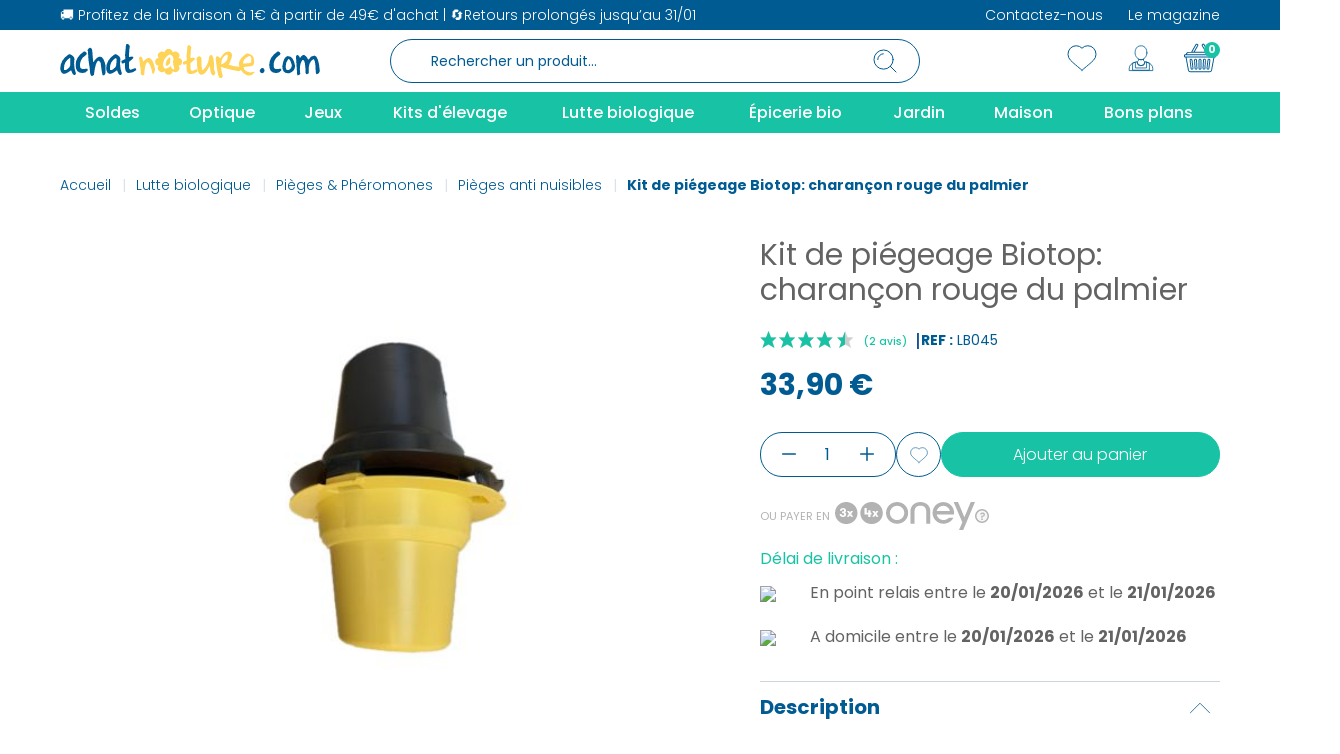

--- FILE ---
content_type: text/html; charset=utf-8
request_url: https://achatnature.com/pieges-anti-nuisibles-/3552-recharge-pheromone-kit-de-piegeage-biotop-3760050126361.html
body_size: 42495
content:
<!doctype html>
<html lang="fr-FR">
<head>
<link rel="preconnect" href="//fonts.gstatic.com/" crossorigin>
<link rel="preconnect" href="//ajax.googleapis.com" crossorigin>
<link rel="stylesheet" href="https://cdnjs.cloudflare.com/ajax/libs/font-awesome/5.9.0/css/all.min.css" media="all"><link rel="stylesheet" href="https://m3.achatnature.com/themes/axome/assets/cache/A.theme-5ef69b2171.css.pagespeed.cf.KzoV42K4Kd.css" media="all"><link href="//fonts.googleapis.com/css?family=Open+Sans:600,400,400i|Oswald:700" rel="stylesheet" type="text/css" media="all"><style>
        #agWidgetMain .inner {
display: none !important;
}
#agWidgetMain {
background: #fdf2de !important;;
box-shadow: -900px 0 0 #fdf2de, 900px 0 0 #fdf2de !important;
padding: 3.5rem 0;
padding-bottom: 3.5rem !important;
overflow:inherit !important;
}

.topBar {  
font-size: 1.875rem !important;
line-height: 46px !important;
font-weight: 700 !important;
text-transform: none !important;
background: none !important;
color: #005b92 !important;
font-family: Poppins, sans-serif !important;
letter-spacing: 0px !important;
margin-bottom:2rem;
padding: 0 !important;
}

#ag-s {
    max-width: 1300px;
}

#agWidgetMain .reviewList {
    display: flex;
    flex-wrap: wrap;
    justify-content: center;
    position: relative;
    z-index:0;
}
.nosto-rating.av_category_stars {
display: none !important;
}
#agWidgetMain .reviewList li {
margin: 0 1rem 1.5rem !important;
padding: 2rem !important;
display: flex;
flex-direction: column;
border-radius: 1.5625rem;
font-family: Nunito, Arial, Helvetica, sans-serif;
background: #fff !important;
flex: 0 0 calc(100% / 3 - 2rem);
}

#agWidgetMain .steavisgarantisStar {
    right: inherit !important;
    scale:0.8;
    left: 1.6rem;
    top: 1.6rem !important;
}

.author .authorAvatar {
display: none !important;
}

.author {
 order: 2;
 font-size: 1rem !important;
 color: #005b92 !important;
 font-weight: 700 !important;
}

.reviewTxt {
order:1;
margin-top: 21px;
flex: 1;
}

#agWidgetMain .reviewTxt p {
    min-height: 91px;
    font-size: 1rem;
    line-height: 20px;
    color: #636363 !important;
}

#ag-s .published {
font-size: 14px !important;
font-weight: 500 !important;
}

.agBt {
font-size: 1rem !important;
text-transform: none !important;
padding: 12px 35px 13px !important;
border-radius: 1.5625rem !important;
letter-spacing: 0px !important;
font-family: inherit !important;
background-color: #17c3a4 !important;
border-color: #17c3a4 !important;
height: 46px;
width: 191.69px !important;
white-space: nowrap;
line-height:1.2 !important;
}

.steavisgarantis_tab {
display: none !important;
}

#ag-s .ontitle {
line-height: 38px !important;
font-weight: 300;
font-size: 1.5625rem;
font-family: Poppins, sans-serif;
color: #005b92;
}

.reponse {
padding: 0 !important;
order:3;
}

.reponse p {
font-size: 1rem !important;
font-family: Nunito, Arial, Helvetica, sans-serif;
font-weight: 400 !important;
line-height: 20px !important;
font-style: inherit !important;
color: #636363;
}

.ensavoirplus {
order:4;
margin-bottom:0px;
padding: 5px 0;
font-weight: 700 !important;
color: #17C3A4 !important;
font-family: Nunito, Arial, Helvetica, sans-serif;
}

.authorreponse {
order: 5;
font-size: 1rem !important;
    color: #005b92 !important;
    font-weight: 700 !important;
font-family: Nunito, Arial, Helvetica, sans-serif !important;
text-align: right;
}

.height40 {
height:40px;
overflow:hidden;
}

.iframesag {
display:none;
}

#index .iframesag {
display: block !important;
}

footer .steavisgarantisStar span {
background: url(/modules/steavisgarantis/views/img/star_on.png) left center !important;
height: 30px;
background-size: 111px 30px !important;
}

footer .steavisgarantisStar {
margin: auto !important;
}

.saglink {
font-size:.75rem;
}

#prod-top .d-flex.align-items-center {
flex-direction: row-reverse;
justify-content: flex-end;
}

#product #product-reference {
    margin-left: 4px;
    margin-top: 3px;
}
    </style><link rel="stylesheet" href="/modules/steavisgarantis/views/css/A.style.css.pagespeed.cf.6rQ9pzpVgZ.css" type="text/css"/><style>#agWidgetH .animate{animation-duration:1s;animation-name:newWidth;animation-iteration-count:1}@keyframes newWidth {from {width: 0%} to {width: 90%}}.steavisgarantisStar svg.note g{fill:#17c3a4!important}</style><link rel="stylesheet" href="/modules/steavisgarantis/views/css/A.style.css.pagespeed.cf.6rQ9pzpVgZ.css" type="text/css"/><style>#agWidgetH .animate{animation-duration:1s;animation-name:newWidth;animation-iteration-count:1}@keyframes newWidth {from {width: 0%} to {width: 90%}}.steavisgarantisStar svg.note g{fill:#17c3a4!important}</style><style>.bar1{animation-duration:1s;animation-name:newHeight1;animation-iteration-count:1}@keyframes newHeight1 { from {height: 0%} to {height: 0%} }.bar2{animation-duration:1s;animation-name:newHeight2;animation-iteration-count:1}@keyframes newHeight2 { from {height: 0%} to {height: 0%} }.bar3{animation-duration:1s;animation-name:newHeight3;animation-iteration-count:1}@keyframes newHeight3 { from {height: 0%} to {height: 0%} }.bar4{animation-duration:1s;animation-name:newHeight4;animation-iteration-count:1}@keyframes newHeight4 { from {height: 0%} to {height: 50%} }.bar5{animation-duration:1s;animation-name:newHeight5;animation-iteration-count:1}@keyframes newHeight5 { from {height: 0%} to {height: 50%} }#product #agWidgetMain .reviewList::before,#product #agWidgetMain .reviewList::after{content:'';position:absolute;top:0;left:60px;background-image:url(https://preprod.achatnature.com/themes/axome/assets/img/svg/plantes-push.svg);background-size:contain;background-position:center center;background-repeat:no-repeat;height:100%;width:200px;right:auto;transform:translateX(-100%);z-index:-1}#product #agWidgetMain .reviewList::after{right:60px;left:auto;transform:translateX(100%);background-image:url(https://preprod.achatnature.com/themes/axome/assets/img/svg/plantes-push-2.svg)}.agBt:hover{color:#fff!important;border-color:#005b92!important;background:#005b92!important}.authorreponse::before{content:"\2014 \00A0"}.ensavoirplus:hover{text-decoration:#17c3a4!important;cursor:pointer}@media (max-width:990px){#product #agWidgetMain .reviewList::before,#product #agWidgetMain .reviewList::after{display:none!important}#agWidgetMain .reviewList li{flex:100%!important}#agWidgetMain{box-shadow:-300px 0 0 #fdf2de , 300px 0 0 #fdf2de!important}}.steavisgarantisStar svg.note g{fill:#17c3a4!important}.steavisgarantisStats .item .name{color:#17c3a4!important}.steavisgarantisStats .item .stat .note{background:#17c3a4!important}</style><script type="text/javascript">
		WebFontConfig = {
			google: { families: [ 'Poppins:300,400,500,600,700,800,900' ] }
		};
		(function() {
			var wf = document.createElement('script');
			wf.src = 'https://ajax.googleapis.com/ajax/libs/webfont/1/webfont.js';
			wf.type = 'text/javascript';
			wf.async = 'true';
			var s = document.getElementsByTagName('script')[0];
			s.parentNode.insertBefore(wf, s);
		})(); </script>
<meta charset="utf-8">
<meta http-equiv="x-ua-compatible" content="ie=edge">
<title>Kit de piégeage Biotop: charançon rouge du palmier</title>
<meta name="description" content="">
<meta name="keywords" content="">
<link rel="canonical" href="https://achatnature.com/pieges-anti-nuisibles-/3552-recharge-pheromone-kit-de-piegeage-biotop-3760050126361.html">
<meta name="viewport" content="width=device-width, initial-scale=1">
<link rel="icon" type="image/vnd.microsoft.icon" href="https://m2.achatnature.com/img/favicon.ico?1713427304">
<link rel="shortcut icon" type="image/x-icon" href="https://m2.achatnature.com/img/favicon.ico?1713427304">
<script type="text/javascript" src="https://achatnature.com/pieges-anti-nuisibles-/_.pagespeed.jo.zxKGudb-I7.js"></script>
<link rel="preload" href="/modules/creativeelements/views/lib/ceicons/fonts/ceicons.woff2?fj664s" as="font" type="font/woff2" crossorigin>
<link rel="preload" href="/modules/creativeelements/views/lib/font-awesome/fonts/fontawesome-webfont.woff2?v=4.7.0" as="font" type="font/woff2" crossorigin>
<script>
    let item_link; 
    document.addEventListener('doofinder.cart.add', function(event) {
      
      item_link = event.detail.link;

      const checkIfCartItemHasVariation = (cartObject) => {
        return (cartObject.item_id === cartObject.grouping_id) ? false : true;
      }

      /**
      * Returns only ID from string
      */
      const sanitizeVariationID = (variationID) => {
        return variationID.replace(/\D/g, "")
      }

      doofinderManageCart({
        cartURL          : "https://achatnature.com/panier",  //required for prestashop 1.7, in previous versions it will be empty.
        cartToken        : "44fb85370df43b4dae2f2b3f0ac5412c",
        productID        : checkIfCartItemHasVariation(event.detail) ? event.detail.grouping_id : event.detail.item_id,
        customizationID  : checkIfCartItemHasVariation(event.detail) ? sanitizeVariationID(event.detail.item_id) : 0,   // If there are no combinations, the value will be 0
        quantity         : event.detail.amount,
        statusPromise    : event.detail.statusPromise,
        itemLink         : event.detail.link,
        group_id         : event.detail.group_id
      });
    });
  </script>
<script data-keepinline>
    var dfKvCustomerEmail;
    if ('undefined' !== typeof klCustomer && "" !== klCustomer.email) {
      dfKvCustomerEmail = klCustomer.email;
    }
  </script>
<script data-keepinline>
    
    (function(w, k) {w[k] = window[k] || function () { (window[k].q = window[k].q || []).push(arguments) }})(window, "doofinderApp")
    

    // Custom personalization:
    doofinderApp("config", "language", "fr-fr");
    doofinderApp("config", "currency", "EUR");
  </script>
<script src="https://eu1-config.doofinder.com/2.x/0860044c-1ce1-43b0-90c1-ba6d747e04db.js" async></script>
<script type="text/javascript">
    
    var _spmq = {"url":"\/\/achatnature.com\/pieges-anti-nuisibles-\/3552-recharge-pheromone-kit-de-piegeage-biotop-3760050126361.html","user":null,"id_product":"3552","id_category":"","id_manufacturer":"","spm_ident":"NDiTvC8R","id_cart":null};
    var _spm_id_combination = function() {
        return (typeof(document.getElementById('idCombination')) != 'undefined' && document.getElementById('idCombination') != null ?
            document.getElementById('idCombination').value : ''
        );
    };
    (function() {
        var spm = document.createElement('script');
        spm.type = 'text/javascript';
        spm.defer = true;
        spm.src = 'https://app-spm.com/app.js?url=%2F%2Fachatnature.com%2Fpieges-anti-nuisibles-%2F3552-recharge-pheromone-kit-de-piegeage-biotop-3760050126361.html&id_product=3552&id_category=&id_manufacturer=&spm_ident=NDiTvC8R&id_combination='+_spm_id_combination();
        var s_spm = document.getElementsByTagName('script')[0];
        s_spm.parentNode.insertBefore(spm, s_spm);
    })();
    
</script>
<script type="text/javascript" data-keepinline="true">
    var trustpilot_script_url = 'https://invitejs.trustpilot.com/tp.min.js';
    var trustpilot_key = 'mpCmKN4C9k9IU96V';
    var trustpilot_widget_script_url = '//widget.trustpilot.com/bootstrap/v5/tp.widget.bootstrap.min.js';
    var trustpilot_integration_app_url = 'https://ecommscript-integrationapp.trustpilot.com';
    var trustpilot_preview_css_url = '//ecommplugins-scripts.trustpilot.com/v2.1/css/preview.min.css';
    var trustpilot_preview_script_url = '//ecommplugins-scripts.trustpilot.com/v2.1/js/preview.min.js';
    var trustpilot_ajax_url = 'https://achatnature.com/module/trustpilot/trustpilotajax';
    var user_id = '0';
    var trustpilot_trustbox_settings = {"trustboxes":[],"activeTrustbox":0,"pageUrls":{"landing":"https:\/\/achatnature.com\/","category":"https:\/\/achatnature.com\/201-optique","product":"https:\/\/achatnature.com\/economies-d-energie\/250-barracuda-lampe-torche-solaire-et-dynamo-3-led-8717853700927.html"}};
</script>
<script src="/modules/trustpilot/views/js/tp_register.min.js+tp_trustbox.min.js+tp_preview.min.js.pagespeed.jc.493u9GQ1Eh.js"></script><script>eval(mod_pagespeed_uXdTF_dWRM);</script>
<script>eval(mod_pagespeed_8wPkLF8INx);</script>
<script>eval(mod_pagespeed_rhLRKa7pMS);</script>
<script type="text/javascript">
    var agSiteId="11773";
</script>
<script src="https://www.societe-des-avis-garantis.fr/wp-content/plugins/ag-core/widgets/JsWidget.js" type="text/javascript"></script>
<script type="text/javascript">
    opartStatSaveSessionUrl = "https://achatnature.com/module/opartstat/saveSession?ajax=1";
    opartStatSaveSessionUrl = opartStatSaveSessionUrl.replace(/&amp;/g, '&');
    opartControllerName = "ProductController";
    opartElementId = "3552";
    opartshopId = "1";
    opartUserAgent = "Mozilla/5.0 (Macintosh; Intel Mac OS X 10_15_7) AppleWebKit/537.36 (KHTML, like Gecko) Chrome/131.0.0.0 Safari/537.36; ClaudeBot/1.0; +claudebot@anthropic.com)";
</script>
<script async src="/modules/opartstat/views/js/saveSession.js.pagespeed.jm.1twKfpX_NM.js"></script>
<script id="js-rcpgtm-config" type="application/json">{"bing":{"tracking_id":"","feed":{"id_product_prefix":"","id_product_source_key":"id_product","id_variant_prefix":"","id_variant_source_key":"id_attribute"}},"context":{"browser":{"device_type":1},"localization":{"id_country":8,"country_code":"FR","id_currency":1,"currency_code":"EUR","id_lang":1,"lang_code":"fr"},"page":{"controller_name":"product","products_per_page":35,"category":[],"search_term":""},"shop":{"id_shop":1,"shop_name":"Achat Nature","base_dir":"https:\/\/achatnature.com\/"},"tracking_module":{"module_name":"rcpgtagmanager","module_version":"4.4.6","checkout_module":{"module":"default","controller":"order"},"service_version":"1","token":"b8988b262276501fe9d045b8ebaea87b"},"user":[]},"criteo":{"tracking_id":"","feed":{"id_product_prefix":"","id_product_source_key":"id_product","id_variant_prefix":"","id_variant_source_key":"id_attribute"}},"facebook":{"tracking_id":"","feed":{"id_product_prefix":"","id_product_source_key":"id_product","id_variant_prefix":"","id_variant_source_key":"id_attribute"}},"ga4":{"tracking_id":"G-GPKRKPBKD1","server_container_url":"","is_url_passthrough":true,"is_data_import":false},"gads":{"tracking_id":"1022606078","merchant_id":"","conversion_labels":{"create_account":"","product_view":"","add_to_cart":"Z-aGCM7Ju8sYEP71zucD","begin_checkout":"","purchase":"qkB0CI3Zq20Q_vXO5wM"},"is_custom_remarketing":true},"gtm":{"tracking_id":"GTM-MSDC8WX","is_internal_traffic":false,"script_url":"https:\/\/www.googletagmanager.com\/gtm.js","data_layer_name":"dataLayer","id_parameter":"id","override_tracking_id":""},"google_feed":{"id_product_prefix":"","id_product_source_key":"id_product","id_variant_prefix":"","id_variant_source_key":"id_attribute"},"kelkoo":{"tracking_list":[],"feed":{"id_product_prefix":"","id_product_source_key":"id_product","id_variant_prefix":"","id_variant_source_key":"id_attribute"}},"pinterest":{"tracking_id":"","feed":{"id_product_prefix":"","id_product_source_key":"id_product","id_variant_prefix":"","id_variant_source_key":"id_attribute"}},"tiktok":{"tracking_id":"","feed":{"id_product_prefix":"","id_product_source_key":"id_product","id_variant_prefix":"","id_variant_source_key":"id_attribute"}},"twitter":{"tracking_id":"","events":{"add_to_cart_id":"","payment_info_id":"","checkout_initiated_id":"","product_view_id":"","lead_id":"","purchase_id":"","search_id":""},"feed":{"id_product_prefix":"","id_product_source_key":"id_product","id_variant_prefix":"","id_variant_source_key":"id_attribute"}}}</script>
<script type="text/javascript" data-keepinline="true" data-cfasync="false">
            
            const rcpgtm_config = document.getElementById('js-rcpgtm-config') ?
                JSON.parse(document.getElementById('js-rcpgtm-config').textContent) :
                {}
            ;

            if (typeof rcpgtm_config === 'object' && rcpgtm_config.gtm?.tracking_id && rcpgtm_config.context?.browser) {
                rcpgtm_config.context.browser.user_agent = navigator.userAgent;
                rcpgtm_config.context.browser.navigator_lang = navigator.language || navigator.userLanguage;
                rcpgtm_config.context.browser.fingerprint = JSON.parse(window.localStorage.getItem('RCFingerprint'))?.value || window.crypto.randomUUID();
                rcpgtm_config.context.page.fingerprint = window.crypto.randomUUID();
                document.getElementById('js-rcpgtm-config').textContent = JSON.stringify(rcpgtm_config);

                window[rcpgtm_config.gtm.data_layer_name] = window[rcpgtm_config.gtm.data_layer_name] || [];

                const data_init = {
                    config: (({ gtm, context, ...rest }) => rest)(rcpgtm_config),
                    context: {
                        browser: {
                            ...rcpgtm_config.context.browser,
                            is_internal_traffic: rcpgtm_config.gtm.is_internal_traffic
                        },
                        page: (({ products_per_page, ...rest }) => rest)(rcpgtm_config.context.page),
                        localization: rcpgtm_config.context.localization,
                        shop: rcpgtm_config.context.shop,
                        user: rcpgtm_config.context.user,
                    },
                };

                window[rcpgtm_config.gtm.data_layer_name].push(data_init);

                (function(w,d,s,l,u,p,i){
                    w[l]=w[l]||[];w[l].push({'gtm.start': new Date().getTime(),event:'gtm.js'});
                    var f=d.getElementsByTagName(s)[0],j=d.createElement(s),dl=l!='dataLayer'?'&l='+l:'';
                    j.async=true;
                    j.src=u+'?'+p+'='+i+dl;
                    f.parentNode.insertBefore(j,f);
                })(window, document, 'script', rcpgtm_config.gtm.data_layer_name, rcpgtm_config.gtm.script_url, rcpgtm_config.gtm.id_parameter, rcpgtm_config.gtm.override_tracking_id || rcpgtm_config.gtm.tracking_id);
            }
            
        </script>
<script type="text/javascript">
	var asap_display = 0;
	
		var adod_text_single_date = "Livraison estimée avec ce transporteur le";
		var adod_text_dates = "Livraison estimée avec ce transporteur entre le";
		var adod_text_and = "et le";
	
</script><meta name="nosto-version" content="4.1.1">
<meta name="nosto-language" content="fr">
<script type="text/javascript">
(function () {
    var name = "nostojs";
    window[name] = window[name] || function (cb) {
        (window[name].q = window[name].q || []).push(cb);
    };
})();
</script>
<script type="text/javascript" src="//achatnature.com/connect-nosto/include/prestashop-5a6e4fc1.pagespeed.ce.Ss2D3sWbpF.js" async></script>
<script type="text/javascript">
    var nostoRecosLoaded = false;
    // noinspection JSUnresolvedFunction
    nostojs(function (api) {
        api.listen('postrender', function () {
            nostoRecosLoaded = true;
        });
        var maxTriesForJquery = 60;
        var waitForJQuery = function () {
            if (window.jQuery) {
                var placeSlots = function () {
                    var $center_column = jQuery('#center_column, #content-wrapper');
                    var $hidden_elements = jQuery('.hidden_nosto_element');
                    var slotsMoved = false;
                    if ($center_column.length && $hidden_elements.length) {
                        $hidden_elements.each(function () {
                            var $slot = jQuery(this), nostoId = $slot.data('nosto-id');
                            if (nostoId && !jQuery('#' + nostoId).length) {
                                $slot.attr('id', nostoId);
                                $slot.attr('class', 'nosto_element');
                                if ($slot.attr('nosto_insert_position') === 'prepend') {
                                    $slot.prependTo($center_column);
                                } else {
                                    $slot.appendTo($center_column);
                                }
                                slotsMoved = true;
                            }
                        });
                        if (slotsMoved && nostoRecosLoaded) {
                            api.loadRecommendations();
                        }
                    }
                };
                jQuery(document).ready(placeSlots);
            } else if (maxTriesForJquery > 0) {
                //jQuery is loaded to the page after nosto scripts on prestashop 1.7
                //wait for it
                maxTriesForJquery--;
                setTimeout(waitForJQuery, 500);
            }
        };
        waitForJQuery();
    });
</script>
<script type="text/javascript">
    
    if (typeof Nosto === "undefined") {
        var Nosto = {};
    }
    
    Nosto.addProductToCart = function (productId, element, quantity) {
        quantity = quantity || 1;
        var productData = {
            "productId": productId
        };
        Nosto.addSkuToCart(productData, element, quantity);
    };

    //Product object must have fields productId and skuId productId: 123, skuId: 321
    Nosto.addSkuToCart = function (product, element, quantity) {
        quantity = quantity || 1;
        if (typeof nostojs !== 'undefined' && typeof element === 'object') {
            var slotId = Nosto.resolveContextSlotId(element);
            if (slotId) {
                nostojs(function (api) {
                    api.recommendedProductAddedToCart(product.productId, slotId);
                });
            }
        }

        //ajaxCart is prestashop object
        if (window.ajaxCart && ajaxCart.add && $('.cart_block').length) {
            try {
                ajaxCart.add(product.productId, product.skuId, true, null, quantity, null);

                return;//done with ajax way
            } catch (e) {
                console.log(e);
            }
        }

        //if ajax way failed, submit a form to add it to cart
        var hiddenFields = {
            "qty": quantity,
            "controller": "cart",
            "id_product": product.productId,
            "ipa": product.skuId,
            "add": 1,
            "token": "44fb85370df43b4dae2f2b3f0ac5412c"
        };
        Nosto.postAddToCartForm(hiddenFields, "https://achatnature.com/panier");
    };

    Nosto.postAddToCartForm = function (data, url) {

        var form = document.createElement("form");
        form.setAttribute("method", "post");
        form.setAttribute("action", url);

        for (var key in data) {
            if (data.hasOwnProperty(key)) {
                var hiddenField = document.createElement("input");
                hiddenField.setAttribute("type", "hidden");
                hiddenField.setAttribute("name", key);
                hiddenField.setAttribute("value", data[key]);
                form.appendChild(hiddenField);
            }
        }

        document.body.appendChild(form);
        form.submit();
    };

    Nosto.resolveContextSlotId = function (element) {
        if (!element) {
            return false;
        }
        var m = 20;
        var n = 0;
        var e = element;
        while (typeof e.parentElement !== "undefined" && e.parentElement) {
            ++n;
            e = e.parentElement;
            if (e.getAttribute('class') === 'nosto_element' && e.getAttribute('id')) {
                return e.getAttribute('id');
            }
            if (n >= m) {
                return false;
            }
        }
        return false;
    }

</script>
<script type="text/javascript">
    nostojs(function () {
        window.Nosto = window.Nosto || {
          //
        };
        Nosto.reloadCartTagging = function () {
            if (window.jQuery) {
                jQuery.ajax({
                    url: decodeURIComponent("https%3A%2F%2Fachatnature.com%2Fmodule%2Fnostotagging%2FreloadCart")
                }).done(function (data) {
                    // noinspection JSJQueryEfficiency
                    if (jQuery('.nosto_cart').length > 0) {
                        jQuery('.nosto_cart').replaceWith(data);
                    } else {
                        jQuery('body').append(data);
                    }

                    //resend cart tagging and reload recommendations
                    if (typeof nostojs === 'function') {
                        nostojs(function (api) {
                            api.resendCartTagging();
                            api.loadRecommendations();
                        });
                    }
                });
            }
        };

        var maxTry = 60;
        var waitForJQuery = function () {
            if (window.jQuery) {
                //On prestashop 1.7+, use prestashop built-in js object
                if (window.prestashop && prestashop._events && prestashop._events.updateCart) {
                    prestashop.on(
                        'updateCart',
                        function () {
                            Nosto.reloadCartTagging();
                        }
                    );
                } else {
                    jQuery(document).ajaxComplete(function (event, xhr, settings) {
                        if (!settings || settings.crossDomain) {
                            return;
                        }
                        //check controller
                        if ((!settings.data || settings.data.indexOf('controller=cart') < 0)
                            && (settings.url.indexOf('controller=cart') < 0)) {
                            return;
                        }

                        //reload cart tagging
                        Nosto.reloadCartTagging();
                    });
                }
            } else if (maxTry > 0) {
                //jQuery is loaded to the page after nosto scripts on prestashop 1.7
                //wait for it
                maxTry--;
                setTimeout(waitForJQuery, 500);
            }
        };
        waitForJQuery();
    });

</script>
<script type="text/javascript">
    window.axeptioSettings={clientId:"62bda6d9891baba9e57fe171",cookiesVersion:"a4ed6737-b9a6-4251-928d-39bb2fe54dc2"};(function(a,b){var c=a.getElementsByTagName(b)[0];a=a.createElement(b);a.async=!0;a.src="//static.axept.io/sdk.js";c.parentNode.insertBefore(a,c)})(document,"script");
  </script>
<meta property="og:type" content="product">
<meta property="og:url" content="https://achatnature.com/pieges-anti-nuisibles-/3552-recharge-pheromone-kit-de-piegeage-biotop-3760050126361.html">
<meta property="og:title" content="Kit de piégeage Biotop: charançon rouge du palmier">
<meta property="og:site_name" content="Achatnature">
<meta property="og:description" content="">
<meta property="og:image" content="https://m2.achatnature.com/19085-thickbox_default/recharge-pheromone-kit-de-piegeage-biotop.jpg">
<meta property="product:pretax_price:amount" content="28.25">
<meta property="product:pretax_price:currency" content="EUR">
<meta property="product:price:amount" content="33.9">
<meta property="product:price:currency" content="EUR">
<meta property="product:weight:value" content="0.490000">
<meta property="product:weight:units" content="kg">
</head>
<body id="product" class="lang-fr country-fr currency-eur layout-full-width page-product tax-display-enabled product-id-3552 product-kit-de-piegeage-biotop-charancon-rouge-du-palmier product-id-category-301 product-id-manufacturer-83 product-id-supplier-0 product-available-for-order elementor-page elementor-page-3552030101">
<script>
    var _paq = window._paq = window._paq || [];
    /* tracker methods like "setCustomDimension" should be called before "trackPageView" */
        
        
    _paq.push(['trackPageView']);
    _paq.push(['enableLinkTracking']);
    (function() {
        var u="https://achatnature.matomo.cloud/";
        _paq.push(['setTrackerUrl', u+'matomo.php']);
        _paq.push(['setSiteId', '1']);
        var d=document, g=d.createElement('script'), s=d.getElementsByTagName('script')[0];
        g.async=true; g.src=u+'matomo.js'; s.parentNode.insertBefore(g,s);
    })();
</script>
<div id="page">
<div id="header-topbar">
<div class="container">
<div class="row">
<div class="col-left col-12">
<p>🚚 Profitez de la livraison à 1€ à partir de 49€ d'achat | 🔄Retours prolongés jusqu’au 31/01</p>
<script>
                        var ax_topbar_cookie_duration = '0';
                    </script>
<ul>
<li><a href="https://achatnature.com/nous-contacter">Contactez-nous</a></li>
<li><a href="https://achatnature.com/blog">Le magazine</a></li>
</ul>
</div>
</div>
</div>
</div>
<header id="header">
<div id="header-sticky">
<div id="header-sticky-wrap">
<div id="header-top">
<div class="container">
<div class="row">
<div class="header-logo col-md-3">
<a class="logo" href="https://achatnature.com/" title="Achatnature">
<svg xmlns="http://www.w3.org/2000/svg" viewBox="0 0 267 34" class="axsvgicon axsvgicon-logo" aria-hidden="true"> <g> <path d="M14.66,16.45l.15-1.29q0-2.88-4.63-5l-1.54.36Q.15,16,.16,24.83c.61,3.34,1.9,5,3.85,5q2.58,0,7.33-3.58,1.41,4,2.7,4.65h1.15c.4,0,.78-.48,1.16-1.43a29.1,29.1,0,0,1-1.93-9.67Zm-4.09,4.44c0,1.51-1.42,3.18-4.24,5H4V24.83A12.15,12.15,0,0,1,9.79,14.09h.78Zm16.6,3.82-3.09.36c-2.31,0-3.47-.84-3.47-2.51V19.7c0-1.58.9-3.6,2.7-6.09,2.76-2,4.18-3.3,4.24-3.93a3.67,3.67,0,0,0-1.92-2.15H24.47Q16,13.11,16,20.77v.36Q16,29,22.93,29a6.42,6.42,0,0,0,5.4-2.5V25.42c-.08-.66-.5-.86-1.16-.71M40.94,12.63c-2,0-4.19,1.79-6.55,5.37H34l-.77-9.3q0-5-2.7-5c-1.54,1-2.31,2-2.31,2.86l.39.36v.36A112.19,112.19,0,0,0,30.53,24.8c.21,4.78.85,7.16,1.93,7.16h.77l1.54-1.07q1.78-14.33,5-14.32l1.92,2.15Q43.13,30.83,44,31.46q2.7,0,2.7-3.58l.08-5.94q-1.8-9.3-5.78-9.3m21,2.52q0-2.88-4.63-5l-1.54.36Q47.35,16,47.34,24.83c.62,3.34,1.9,5,3.86,5,1.71,0,4.15-1.2,7.32-3.58q1.41,4,2.7,4.65h1.16c.39,0,.77-.48,1.15-1.43a29.1,29.1,0,0,1-1.93-9.67Zm-4.24,5.73c0,1.51-1.42,3.18-4.24,5H51.2V24.83A12.13,12.13,0,0,1,57,14.09l1.16.74ZM77.48,24l-5.06,1.81a2.38,2.38,0,0,1-1.54-2.5V17.91l4.24-3.58V12.9L74,12.54l-2.32.36h-.77V10.75a38.11,38.11,0,0,1,.77-8.59C70.78.73,70,0,69.34,0L67.8.37c0,.07-.39,3.59-1,10.57l.2,4.13-3.82,1.77v1.07q-.21,2.86,3.62.65Q65.87,29,70.5,29a11.57,11.57,0,0,0,7.71-2.87v-.36L78,25.2Zm130-.14c-1.54,1-2.31,2-2.31,3.22v.35a3.83,3.83,0,0,0,2.31,1.79c1.17,0,2.07-.83,2.7-2.5-.32-1.91-1.22-2.86-2.7-2.86m18.63.88-3.08.36c-2.31,0-3.47-.84-3.47-2.51V19.7c0-1.58.9-3.6,2.7-6.09q4.14-3,4.24-3.93a3.66,3.66,0,0,0-1.93-2.15h-1.15q-8.49,5.58-8.48,13.24v.36q0,7.88,6.94,7.87a6.43,6.43,0,0,0,5.4-2.5V25.42c-.15-.78-.71-.8-1.16-.71m8-12.6h-.39q-4.11.71-5.4,10.38,0,6.8,6.17,6.8h.77q6.16-2.05,6.17-7.16v-.36q-1.6-9.66-7.33-9.66m3.86,10c0,1.41-1,2.73-3.09,3.94h-1.54c-.72,0-1.23-1.08-1.54-3.23a11.55,11.55,0,0,1,2.7-7.87c1.29,0,2.44,1.91,3.47,5.73Zm23.43-10.55-3.75,1.15c-1.28,1.91-2.18,2.86-2.7,2.86A11.84,11.84,0,0,0,251,10.94h-1.16c-1.8.9-2.7,1.74-2.7,2.5H246c0-1.11-.77-1.94-2.31-2.5a2.22,2.22,0,0,0-1.33,1.6q1.16,17.73,1.33,18.8h.39a3.22,3.22,0,0,0,2.7-1.43q-1.47-9.43,2.31-14h.77q2.31,1.25,2.31,12.17c0,1.19.39,1.91,1.16,2.14h.39l1.92-1.07q-1.35-10.64,4.63-14,2,0,2.31,10.74v2.15l.77,2.14c1.65,0,2.8-1,3.47-2.86v-.72q-1.18-14.38-5.5-15.1" fill="#005b92"/> <path d="M91.08,13.92c-1.49,0-3.3,1.19-5.4,3.58h-.39c-.58-3.1-1.23-4.65-1.93-4.65H82.21l-1.16.71Q83,25.28,83,29.67c0,.79.64,1.39,1.92,1.79l1.55-.72q.76-12.52,3.47-12.52h.38Q93,20,94.93,29.67h.77q1.26,0,1.92-4.65-2.25-11.1-6.55-11.1m49.64,11.19-5.06,1.81a2.37,2.37,0,0,1-1.54-2.51V19.05l4.24-3.58V14l-1.16-.36-2.31.36h-.77V11.89a37.59,37.59,0,0,1,.77-8.59c-.88-1.43-1.65-2.15-2.32-2.15L131,1.51q-.08.11-1,10.57l.21,4.13L126.4,18v1.08c-.13,1.91,1.07,2.12,3.62.64q-.92,10.45,3.7,10.45a11.59,11.59,0,0,0,7.71-2.86v-.36l-.38-.36Zm17.58.62v-.36c0-9.55-1-14.29-3.09-14.32-1.56,0-2.31,1.32-2.31,3.94a19,19,0,0,1-6.17,11.1H146l-.77-5V13.92a3.81,3.81,0,0,0-2.31-1.79c-1.8.89-2.7,1.85-2.7,2.86l.38,1.79q0,14,4.63,14,4,0,8.1-8.23h.77v1.08c.41,5.26,1.62,7.9,3.64,7.9A4.22,4.22,0,0,0,159.62,29l-1.33-2.89ZM196,28.38h-.77q-6.56-1.17-6.56-5V23l6.94-.72c2.57,0,3.86-1.55,3.85-4.65l-.38-2.15q0-4.82-6.55-6.08h-.77q-8.1,5.25-8.1,10.73l.58,2.71a38.86,38.86,0,0,1-10.83-2.1,40.32,40.32,0,0,0,3.47-9.31Q176,7.5,173,7.5l-2.7.72q-2,.53-5.79,6.08l-2.31-2.14h-.77c-.67,0-1.18.83-1.54,2.5Q162.12,34,164.15,34h1.54c.51,0,1-.72,1.54-2.15q-1-1.74-1.92-8.95h.77q2.13,1.44,17.34,4.3a10.22,10.22,0,0,0,2.44-1.07q3.72,5.47,8.59,5.48,2.75,0,5.4-3.22v-.71ZM172.25,12.51q0,5.78-6.56,7.88V20a10.34,10.34,0,0,1,5-9.31h1.55Zm22.2-.6a2.35,2.35,0,0,1,1.92,2.51V18q0,1.42-6.55,1.43h-1.93q0-4.44,6.56-7.52" fill="#ffd358"/> <path d="M108.55,21v.78h1.67q3-2,3-3.6v-4.9h-.56A8.74,8.74,0,0,0,108.56,21m16.86-3.2a4.05,4.05,0,0,0-3.74-3.9,3.72,3.72,0,0,0-.34-5.2,4.48,4.48,0,0,0-5.62-.3,4.28,4.28,0,0,0-8.4,0,4.48,4.48,0,0,0-5.6.32,3.73,3.73,0,0,0-.33,5.22,4,4,0,0,0-3.71,3.9,4.05,4.05,0,0,0,3.74,3.9,3.72,3.72,0,0,0,.34,5.2,4.48,4.48,0,0,0,5.62.3,4.28,4.28,0,0,0,8.4,0,4.48,4.48,0,0,0,5.6-.32,3.73,3.73,0,0,0,.33-5.22,4,4,0,0,0,3.71-3.9m-8.83,7.57h-.83c-.62-.3-1.26-1.41-1.94-3.34q-3.42,2.57-5.26,2.57-2.11,0-2.77-3.6,0-6.37,6.1-10.29l1.1-.26q3.33,1.53,3.33,3.6l.28.77L116,17.44a21.17,21.17,0,0,0,1.39,6.94c-.27.69-.55,1-.83,1" fill="#ffd358"/> </g></svg>
</a>
<div class="header-tagline">
</div>
</div>
<div class="header-middle col-md-6">
<div id="search_widget" data-search-controller-url="//achatnature.com/recherche">
<form method="get" action="//achatnature.com/recherche">
<input type="hidden" name="controller" value="search">
<div class="input-group">
<input id="search_query_top" class="form-control" type="text" name="s" value="" placeholder="Rechercher un produit..." readonly>
<div class="input-group-append">
<button type="submit">
<svg xmlns="http://www.w3.org/2000/svg" viewBox="0 0 50 50" class="axsvgicon axsvgicon-interface-search" aria-hidden="true"> <g> <circle cx="23.57" cy="23.57" r="9.58" fill="none" stroke="#005b92" stroke-linecap="round" stroke-miterlimit="10"/> <line x1="30.34" y1="30.34" x2="36.01" y2="36.01" fill="none" stroke="#005b92" stroke-linecap="round" stroke-miterlimit="10"/> <path d="M17.75,23.57a5.72,5.72,0,0,1,5.53-5.8" fill="none" stroke="#005b92" stroke-linecap="round"/> </g></svg>
</button>
</div>
<button class="reset">
<svg xmlns="http://www.w3.org/2000/svg" viewBox="0 0 40 40" class="axsvgicon axsvgicon-nav-cross" aria-hidden="true"> <g> <line x1="27.07" y1="12.93" x2="12.93" y2="27.07" fill="none" stroke="#000" stroke-linecap="round" stroke-linejoin="round" stroke-width="2"/> <line x1="27.07" y1="27.07" x2="12.93" y2="12.93" fill="none" stroke="#000" stroke-linecap="round" stroke-linejoin="round" stroke-width="2"/> </g></svg>
</button>
</div>
</form>
</div>
</div>
<div class="header-right col-md-3">
<div class="user-wishlist">
<a href="//achatnature.com/module/blockwishlist/lists" class="wishlist-link">
<svg xmlns="http://www.w3.org/2000/svg" viewBox="0 0 40 40" class="axsvgicon axsvgicon-nav-wishlist" aria-hidden="true"> <path d="M20,32.22c1.1-1.13,7.41-5.81,11.35-9.85a8.57,8.57,0,0,0,.24-12.15,8.06,8.06,0,0,0-11.59,0,8.06,8.06,0,0,0-11.59,0,8.57,8.57,0,0,0,.24,12.15C12.59,26.41,18.9,31.09,20,32.22Z" fill="none" stroke="#005b92" stroke-linecap="round" stroke-linejoin="round" stroke-width="1"/></svg>
<span>My wishlist</span>
</a>
</div>
<div class="user-info dropdown">
<a class="login" href="https://achatnature.com/mon-compte" rel="nofollow">
<svg xmlns="http://www.w3.org/2000/svg" viewBox="0 0 50 50" class="axsvgicon axsvgicon-interface-user" aria-hidden="true"> <g> <path d="M10.25,40.26v-2c0-4.06,3.15-6.95,7.37-8l2.46-.61a4.92,4.92,0,0,0,9.84.14v-.14h0l2.46.61c4.22,1,7.37,3.93,7.37,8v2Z" fill="none" stroke="#005b92" stroke-linecap="round" stroke-linejoin="round"/> <path d="M28.07,27.19v-.9a6.13,6.13,0,0,1-3.07.9,6.13,6.13,0,0,1-3.07-.9v.9c0,1.36-.83,2.46-1.85,2.46a4.92,4.92,0,0,0,9.84.14v-.14C28.9,29.65,28.07,28.55,28.07,27.19Z" fill="none" stroke="#005b92" stroke-linecap="round" stroke-linejoin="round"/> <path d="M32.38,30.26l-.41-.1v7.27H18V30.16l-.41.1a12.44,12.44,0,0,0-3.13,1.23v8.77h21V31.49A12.74,12.74,0,0,0,32.38,30.26Z" fill="none" stroke="#005b92" stroke-linecap="round" stroke-linejoin="round"/> <path d="M32.38,18.58c0,4.76-3.77,8.6-7.38,8.6s-7.38-3.84-7.38-8.6c0,0-.41-8.83,7.38-8.83C25,9.74,32.38,9.14,32.38,18.58Z" fill="none" stroke="#005b92" stroke-linecap="round" stroke-linejoin="round"/> </g></svg>
<span>Sign in</span>
</a>
</div>
<div id="blockcart-wrapper">
<div class="blockcart cart-preview" data-refresh-url="//achatnature.com/module/ps_shoppingcart/ajax">
<a rel="nofollow" href="//achatnature.com/panier?action=show">
<svg xmlns="http://www.w3.org/2000/svg" viewBox="0 0 50 50" class="axsvgicon axsvgicon-interface-shopping-cart" aria-hidden="true"> <g> <path d="M43.55,20.27h-.7l-.8-1.41a3,3,0,0,0-2.6-1.51H36L30.64,8a1.84,1.84,0,0,0-2.53-.61h0a1.85,1.85,0,0,0-.77,2.49l4.25,7.42H18.41l4.25-7.42A1.91,1.91,0,0,0,19.36,8L14,17.35H10.55a3,3,0,0,0-2.61,1.51l-.8,1.41H6.45A1.45,1.45,0,0,0,5,21.72v1.21a1.45,1.45,0,0,0,1.45,1.45H7L9.92,40.3A3.1,3.1,0,0,0,13,42.84H37a3.11,3.11,0,0,0,3.06-2.55L43,24.38h.54A1.45,1.45,0,0,0,45,22.93V21.72a1.45,1.45,0,0,0-1.45-1.45ZM28.38,9.33a.73.73,0,0,1,.44-.91.73.73,0,0,1,.78.21l5,8.72H33Zm-8-.7a.71.71,0,0,1,1.21.7l-4.59,8H15.4ZM9,19.46a1.79,1.79,0,0,1,1.57-.91H39.45a1.79,1.79,0,0,1,1.57.91l.46.8H8.53ZM38.91,40.08A1.91,1.91,0,0,1,37,41.64H13a1.9,1.9,0,0,1-1.87-1.56L8.21,24.38H41.79ZM43.8,22.93a.26.26,0,0,1-.25.26H6.45a.26.26,0,0,1-.25-.26V21.72a.25.25,0,0,1,.25-.25h37.1a.25.25,0,0,1,.25.25Z" fill="#005b92"/> <path d="M15.58,27.44a1.8,1.8,0,0,0-3.57.44h0L13.25,38a1.8,1.8,0,0,0,3.58-.43Zm-.47,11a.6.6,0,0,1-.67-.52h0L13.2,27.73a.6.6,0,0,1,1.19-.14l1.25,10.16a.61.61,0,0,1-.53.67Z" fill="#005b92"/> <path d="M21.19,27.55a1.8,1.8,0,0,0-3.59.23l.62,10.16a1.8,1.8,0,0,0,3.59-.23ZM20.05,38.42h0a.6.6,0,0,1-.6-.56L18.79,27.7a.6.6,0,0,1,.56-.64h.06a.58.58,0,0,1,.58.56l.62,10.17a.59.59,0,0,1-.56.63Z" fill="#005b92"/> <path d="M25,25.86a1.8,1.8,0,0,0-1.79,1.8h0V37.82a1.8,1.8,0,1,0,3.59,0V27.66a1.8,1.8,0,0,0-1.8-1.8Zm.6,12a.6.6,0,1,1-1.2,0V27.66a.6.6,0,0,1,1.2,0Z" fill="#005b92"/> <path d="M30.69,25.87a1.78,1.78,0,0,0-1.91,1.66v0l-.62,10.17a1.8,1.8,0,0,0,3.59.22l.62-10.16a1.8,1.8,0,0,0-1.69-1.91h0Zm-.14,12a.59.59,0,0,1-.59.56h0a.59.59,0,0,1-.56-.63h0L30,27.63a.59.59,0,0,1,.59-.57h.05a.6.6,0,0,1,.56.64h0Z" fill="#005b92"/> <path d="M36.39,25.88a1.79,1.79,0,0,0-2,1.57L33.14,37.61a1.8,1.8,0,0,0,3.57.44L38,27.88a1.8,1.8,0,0,0-1.57-2Zm.38,1.86L35.52,37.9a.6.6,0,0,1-.69.49.61.61,0,0,1-.5-.64l1.25-10.16a.6.6,0,1,1,1.19.09v.05Z" fill="#005b92"/> </g></svg>
<span>Panier</span>
<span class="badge badge-primary">0</span>
</a>
</div>
</div>
</div>
</div>
</div>
</div>
<div id="header-menu" class="clearfix">
<div id="header-menu-wrap">
<div class="menu-wrap">
<div class="notranslate" style="display:none"> <span class="nosto_page_type" style="display:none">product</span>
</div><div class="notranslate" style="display:none"> <span class="nosto_cart" style="display:none">
</span>
</div><div class="notranslate" style="display:none"> <span class="nosto_product" style="display:none">
<span class="url">https://achatnature.com/pieges-anti-nuisibles-/3552-recharge-pheromone-kit-de-piegeage-biotop-3760050126361.html</span>
<span class="product_id">3552</span>
<span class="name">Kit de piégeage Biotop: charançon rouge du palmier</span>
<span class="image_url">https://m1.achatnature.com/19085-home_default/recharge-pheromone-kit-de-piegeage-biotop.jpg</span>
<span class="price">33.9</span>
<span class="list_price">33.9</span>
<span class="price_currency_code">EUR</span>
<span class="availability">InStock</span>
<span class="categories">
<span class="category">Racine/</span>
<span class="category">Racine/Accueil/Lutte biologique/</span>
<span class="category">Racine/Accueil/Lutte biologique/Pièges &amp; Phéromones/Pièges anti nuisibles/</span>
<span class="category">Racine/Accueil/Lutte biologique/Pièges &amp; Phéromones/</span>
<span class="category">Racine/Accueil/Charançon rouge du palmier/</span>
</span>
<span class="category_ids">
<span class="category_id">1</span>
<span class="category_id">153</span>
<span class="category_id">301</span>
<span class="category_id">628</span>
<span class="category_id">688</span>
</span>
<span class="description">&lt;h2&gt;Se débarrasser du charançon rouge du palmier&lt;/h2&gt;
&lt;p&gt;Le piège est l&#039;outil idéal pour éliminer les charançons rouges du palmier et autres coléoptères ravageurs de vos cultures. Facile à utiliser, ce piège vous permettra également de contrôler les populations présentes dans vos cultures.&lt;/p&gt;
&lt;p&gt;&lt;/p&gt;
&lt;p&gt;&lt;/p&gt;
&lt;h2&gt;Comment ça marche ?&lt;/h2&gt;
&lt;p&gt;Le piège est équipé d&#039;un diffuseur émettant une phéromone d&#039;agrégation. Cette phéromone attire les ravageurs et les piège. Le kit comprend également un mode d&#039;emploi et une fiche de relevé pour suivre les résultats.&lt;/p&gt;
&lt;p&gt;&lt;/p&gt;
&lt;p&gt;&lt;/p&gt;
&lt;h2&gt;Conditionnement et dosage&lt;/h2&gt;
&lt;p&gt;Chaque kit est composé d&#039;un piège à insectes spécial Charançon rouge, d&#039;un diffuseur de phéromone (actif pendant 100 à 120 jours) et d&#039;une fiche de relevé. Un piège est conçu pour traiter une zone de 150 à 200 mètres autour de 30 palmiers.&lt;/p&gt;
&lt;p&gt;&lt;/p&gt;
&lt;p&gt;&lt;/p&gt;
&lt;h2&gt;Quand l&#039;utiliser ?&lt;/h2&gt;
&lt;p&gt;Le piège est à utiliser pendant la période de vol du charançon rouge, de mars à novembre. Il doit être placé à une distance de 3 à 4 mètres des palmiers dans une zone ensoleillée.&lt;/p&gt;
&lt;p&gt;&lt;/p&gt;
&lt;p&gt;&lt;/p&gt;
&lt;h2&gt;Renouvellement et conservation&lt;/h2&gt;
&lt;p&gt;Le diffuseur de phéromone doit être remplacé tous les 100 à 120 jours ou lorsque le volume restant est de 5 à 10 %. Il peut être conservé pendant un an dans un endroit confiné à une température ne dépassant pas 35°C.&lt;/p&gt;
&lt;p&gt;&lt;/p&gt;
&lt;p&gt;&lt;/p&gt;
&lt;h2&gt;Précautions d&#039;emploi&lt;/h2&gt;
&lt;ul&gt;
&lt;li&gt;Pendant la manipulation du diffuseur, ne pas boire, manger ou fumer.&lt;/li&gt;
&lt;li&gt;Portez des gants, des lunettes ou un pare-visage lors de la manipulation.&lt;/li&gt;
&lt;li&gt;Ne coupez ni ne percez le diffuseur et rebouchez-le avant l&#039;élimination.&lt;/li&gt;
&lt;li&gt;Lavez-vous soigneusement les mains après chaque utilisation.&lt;/li&gt;
&lt;/ul&gt;
&lt;p&gt;&lt;/p&gt;
&lt;h2&gt;Pourquoi choisir le piège Biotop ?&lt;/h2&gt;
&lt;p&gt;Le piège Biotop est la solution la plus efficace et écologique pour éliminer les charançons rouges du palmier. Son utilisation régulière permet de suivre l&#039;évolution des populations et d&#039;agir en conséquence pour protéger vos cultures.&lt;/p&gt;
</span>
<span class="brand">Biotop</span>
<span class="alternate_image_urls">
<span class="alternate_image_url">https://m2.achatnature.com/31739/recharge-pheromone-kit-de-piegeage-biotop.jpg</span>
<span class="alternate_image_url">https://m1.achatnature.com/31740/recharge-pheromone-kit-de-piegeage-biotop.jpg</span>
<span class="alternate_image_url">https://m1.achatnature.com/31741/recharge-pheromone-kit-de-piegeage-biotop.jpg</span>
<span class="alternate_image_url">https://m1.achatnature.com/31742/recharge-pheromone-kit-de-piegeage-biotop.jpg</span>
</span>
<span class="tags1">
<span class="tag">add-to-cart</span>
</span>
<span class="tags2">
</span>
<span class="tags3">
</span>
<span class="skus">
</span>
<span class="variations">
</span>
<span class="custom_fields">
<span class="Nuisible">Charançon rouge du palmier</span>
<span class="Code tiers Fournisseur">BIO004</span>
<span class="Référence Fournisseur">PFP100251-002</span>
</span>
<span class="date_published">2014-01-21</span>
</span>
</div><div class="notranslate" style="display:none"> <span class="nosto_category" style="display:none">
<span class="category_string">Racine/Accueil/Lutte biologique/Pièges &amp; Phéromones/Pièges anti nuisibles/</span>
</span>
</div><div class="nosto_element" id="nosto-page-top"></div>
<div class="hidden_nosto_element" data-nosto-id="nosto-page-product1" nosto_insert_position="append"></div> <div class="hidden_nosto_element" data-nosto-id="nosto-page-product2" nosto_insert_position="append"></div> <div class="hidden_nosto_element" data-nosto-id="nosto-page-product3" nosto_insert_position="append"></div>
<div id="_desktop_top_menu" class="adtm_menu_container container">
<div id="adtm_menu" data-open-method="1" class="" data-active-id="774" data-active-type="category">
<div id="adtm_menu_inner" class="clearfix advtm_open_on_hover">
<ul id="menu">
<li class="li-niveau1 advtm_menu_20 menuHaveNoMobileSubMenu">
<a href="https://achatnature.com/657-soldes" title="Soldes" class=" a-niveau1" data-type="category" data-id="657"><span class="advtm_menu_span advtm_menu_span_20">Soldes</span></a>	</li>
<li class="li-niveau1 advtm_menu_7 sub">
<a href="https://achatnature.com/201-optique" title="Optique" class=" a-niveau1" data-type="category" data-id="201"><span class="advtm_menu_span advtm_menu_span_7">Optique</span></a>	<div class="adtm_sub">
<table class="columnWrapTable">
<tr>
<td class="adtm_column_wrap_td advtm_column_wrap_td_27">
<div class="adtm_column_wrap advtm_column_wrap_27">
<div class="adtm_column_wrap_sizer">&nbsp;</div>
<div class="adtm_column adtm_column_118">
<span class="column_wrap_title">
<a href="https://achatnature.com/464-jumelles" title="Jumelles" class="" data-type="category" data-id="464">Jumelles</a>	</span>
<ul class="adtm_elements adtm_elements_118">
<li class="">
<a href="https://achatnature.com/441-jumelles-zeiss" title="Jumelles Zeiss" class="" data-type="category" data-id="441">Jumelles Zeiss</a>	</li>
<li class="">
<a href="https://achatnature.com/405-jumelles-swarovski-optik" title="Jumelles Swarovski Optik" class="" data-type="category" data-id="405">Jumelles Swarovski Optik</a>	</li>
<li class="">
<a href="https://achatnature.com/414-jumelles-tasco" title="Jumelles Tasco" class="" data-type="category" data-id="414">Jumelles Tasco</a>	</li>
<li class="">
<a href="https://achatnature.com/202-jumelles-kite" title="Jumelles Kite" class="" data-type="category" data-id="202">Jumelles Kite</a>	</li>
<li class="">
<a href="https://achatnature.com/307-jumelles-bushnell" title="Jumelles Bushnell" class="" data-type="category" data-id="307">Jumelles Bushnell</a>	</li>
<li class="">
<a href="https://achatnature.com/526-jumelles-leica" title="Jumelles Leica" class="" data-type="category" data-id="526">Jumelles Leica</a>	</li>
</ul>
</div>
<div class="adtm_column adtm_column_119">
<span class="column_wrap_title">
<a href="https://achatnature.com/204-longues-vues" title="Longues-vues" class="" data-type="category" data-id="204">Longues-vues</a>	</span>
<ul class="adtm_elements adtm_elements_119">
<li class="">
<a href="https://achatnature.com/500-longues-vues-et-modules-swarovski" title="Longues-vues et Modules Swarovski" class="" data-type="category" data-id="500">Longues-vues et Modules Swarovski</a>	</li>
<li class="">
<a href="https://achatnature.com/501-longues-vues-kite" title="Longues-vues Kite" class="" data-type="category" data-id="501">Longues-vues Kite</a>	</li>
<li class="">
<a href="https://achatnature.com/503-longues-vues-zeiss" title="Longues-vues Zeiss" class="" data-type="category" data-id="503">Longues-vues Zeiss</a>	</li>
<li class="">
<a href="https://achatnature.com/505-longues-vues-bushnell" title="Longues-vues Bushnell" class="" data-type="category" data-id="505">Longues-vues Bushnell</a>	</li>
<li class="">
<a href="https://achatnature.com/527-longues-vues-leica" title="Longues-vues Leica" class="" data-type="category" data-id="527">Longues-vues Leica</a>	</li>
<li class="">
<a href="https://achatnature.com/633-longues-vues-vortex" title="Longues-vues Vortex" class="" data-type="category" data-id="633">Longues-vues Vortex</a>	</li>
</ul>
</div>
<div class="adtm_column adtm_column_147">
<span class="column_wrap_title">
<a href="https://achatnature.com/549-jumelles-thermiques" title="Jumelles thermiques" class="" data-type="category" data-id="549">Jumelles thermiques</a>	</span>
</div>
<div class="adtm_column adtm_column_121">
<span class="column_wrap_title">
<a href="https://achatnature.com/203-accessoires" title="Accessoires" class="" data-type="category" data-id="203">Accessoires</a>	</span>
</div>
<div class="adtm_column adtm_column_120">
<span class="column_wrap_title">
<a href="https://achatnature.com/477-pieges-photographiques" title="Pi&egrave;ges photographiques" class="" data-type="category" data-id="477">Pi&egrave;ges photographiques</a>	</span>
</div>
<div class="adtm_column adtm_column_122">
<span class="column_wrap_title">
<a href="https://achatnature.com/566-telescopes" title="T&eacute;lescopes" class="" data-type="category" data-id="566">T&eacute;lescopes</a>	</span>
</div>
<div class="adtm_column adtm_column_123">
<span class="column_wrap_title">
<a href="https://achatnature.com/567-microscopes" title="Microscopes" class="" data-type="category" data-id="567">Microscopes</a>	</span>
</div>
<div class="adtm_column adtm_column_124">
<span class="column_wrap_title">
<a href="https://achatnature.com/570-talkies-walkies" title="Talkies Walkies" class="" data-type="category" data-id="570">Talkies Walkies</a>	</span>
</div>
<div class="adtm_column adtm_column_125">
<span class="column_wrap_title">
<a href="https://achatnature.com/525-monoculaires" title="Monoculaires" class="" data-type="category" data-id="525">Monoculaires</a>	</span>
</div>
<div class="adtm_column adtm_column_126">
<span class="column_wrap_title">
<a href="https://achatnature.com/573-loupes-botanique" title="Loupes botanique" class="" data-type="category" data-id="573">Loupes botanique</a>	</span>
</div>
</div>
</td>
</tr>
</table>
</div>
</li>
<li class="li-niveau1 advtm_menu_6 sub">
<a href="https://achatnature.com/147-jeux" title="Jeux" class=" a-niveau1" data-type="category" data-id="147"><span class="advtm_menu_span advtm_menu_span_6">Jeux</span></a>	<div class="adtm_sub">
<table class="columnWrapTable">
<tr>
<td class="adtm_column_wrap_td advtm_column_wrap_td_3">
<div class="adtm_column_wrap advtm_column_wrap_3">
<div class="adtm_column_wrap_sizer">&nbsp;</div>
<div class="adtm_column adtm_column_66">
<span class="column_wrap_title">
<a href="https://achatnature.com/240-jeux-plein-air" title="Jeux plein-air" class="" data-type="category" data-id="240">Jeux plein-air</a>	</span>
<ul class="adtm_elements adtm_elements_66">
<li class="">
<a href="https://achatnature.com/561-draisiennes" title="Draisiennes" class="" data-type="category" data-id="561">Draisiennes</a>	</li>
<li class="">
<a href="https://achatnature.com/149-materiel-d-observation" title="Mat&eacute;riel d'observation" class="" data-type="category" data-id="149">Mat&eacute;riel d'observation</a>	</li>
<li class="">
<a href="https://achatnature.com/536-jumelles-pour-enfant" title="Jumelles pour enfant" class="" data-type="category" data-id="536">Jumelles pour enfant</a>	</li>
<li class="">
<a href="https://achatnature.com/541-telescopes-pour-enfants" title="T&eacute;lescopes pour enfants" class="" data-type="category" data-id="541">T&eacute;lescopes pour enfants</a>	</li>
<li class="">
<a href="https://achatnature.com/562-jeux-d-exterieur" title="Jeux d'ext&eacute;rieur" class="" data-type="category" data-id="562">Jeux d'ext&eacute;rieur</a>	</li>
</ul>
</div>
<div class="adtm_column adtm_column_67">
<span class="column_wrap_title">
<a href="https://achatnature.com/239-jeux-d-eveil" title="Jeux d'&eacute;veil" class="" data-type="category" data-id="239">Jeux d'&eacute;veil</a>	</span>
<ul class="adtm_elements adtm_elements_67">
<li class="">
<a href="https://achatnature.com/290-peluches" title="Peluches" class="" data-type="category" data-id="290">Peluches</a>	</li>
<li class="">
<a href="https://achatnature.com/532-jeux-montessori" title="Jeux Montessori" class="" data-type="category" data-id="532">Jeux Montessori</a>	</li>
<li class="">
<a href="https://achatnature.com/563-jeux-de-motricite" title="Jeux de motricit&eacute;" class="" data-type="category" data-id="563">Jeux de motricit&eacute;</a>	</li>
<li class="">
<a href="https://achatnature.com/564-chariots-de-marche" title="Chariots de marche" class="" data-type="category" data-id="564">Chariots de marche</a>	</li>
<li class="">
<a href="https://achatnature.com/159-jeux-d-imitation" title="Jeux d'imitation" class="" data-type="category" data-id="159">Jeux d'imitation</a>	</li>
</ul>
</div>
<div class="adtm_column adtm_column_68">
<span class="column_wrap_title">
<a href="https://achatnature.com/158-jeux-de-societe" title="Jeux de soci&eacute;t&eacute;" class="" data-type="category" data-id="158">Jeux de soci&eacute;t&eacute;</a>	</span>
<ul class="adtm_elements adtm_elements_68">
<li class="">
<a href="https://achatnature.com/157-jeux-de-cartes" title="Jeux de cartes" class="" data-type="category" data-id="157">Jeux de cartes</a>	</li>
<li class="">
<a href="https://achatnature.com/520-puzzles" title="Puzzles" class="" data-type="category" data-id="520">Puzzles</a>	</li>
<li class="">
<a href="https://achatnature.com/565-jeux-de-plateau" title="Jeux de plateau" class="" data-type="category" data-id="565">Jeux de plateau</a>	</li>
</ul>
</div>
<div class="adtm_column adtm_column_69">
<span class="column_wrap_title">
<a href="https://achatnature.com/560-jeux-educatifs" title="Jeux &eacute;ducatifs" class="" data-type="category" data-id="560">Jeux &eacute;ducatifs</a>	</span>
<ul class="adtm_elements adtm_elements_69">
<li class="">
<a href="https://achatnature.com/534-jeux-scientifiques" title="Jeux scientifiques" class="" data-type="category" data-id="534">Jeux scientifiques</a>	</li>
<li class="">
<a href="https://achatnature.com/156-jeux-creatifs" title="Jeux cr&eacute;atifs" class="" data-type="category" data-id="156">Jeux cr&eacute;atifs</a>	</li>
<li class="">
<a href="https://achatnature.com/542-microscopes" title="Microscopes" class="" data-type="category" data-id="542">Microscopes</a>	</li>
<li class="">
<a href="https://achatnature.com/241-jeux-de-construction" title="Jeux de construction" class="" data-type="category" data-id="241">Jeux de construction</a>	</li>
</ul>
</div>
<div class="adtm_column adtm_column_153">
<span class="column_wrap_title">
<a href="https://achatnature.com/720-ecole" title="&Eacute;cole" class="" data-type="category" data-id="720">&Eacute;cole</a>	</span>
</div>
</div>
</td>
</tr>
</table>
</div>
</li>
<li class="li-niveau1 advtm_menu_2 sub">
<a href="https://achatnature.com/148-kits-d-elevage" title="Kits d'&eacute;levage" class=" a-niveau1" data-type="category" data-id="148"><span class="advtm_menu_span advtm_menu_span_2">Kits d'&eacute;levage</span></a>	<div class="adtm_sub">
<table class="columnWrapTable">
<tr>
<td class="adtm_column_wrap_td advtm_column_wrap_td_23">
<div class="adtm_column_wrap advtm_column_wrap_23">
<div class="adtm_column_wrap_sizer">&nbsp;</div>
<div class="adtm_column adtm_column_70">
<span class="column_wrap_title">
<a href="https://achatnature.com/272-coccinelles" title="Coccinelles" class="" data-type="category" data-id="272">Coccinelles</a>	</span>
</div>
<div class="adtm_column adtm_column_71">
<span class="column_wrap_title">
<a href="https://achatnature.com/555-papillons" title="Papillons" class="" data-type="category" data-id="555">Papillons</a>	</span>
</div>
<div class="adtm_column adtm_column_72">
<span class="column_wrap_title">
<a href="https://achatnature.com/556-autres-elevages" title="Autres &eacute;levages" class="" data-type="category" data-id="556">Autres &eacute;levages</a>	</span>
</div>
</div>
</td>
</tr>
</table>
</div>
</li>
<li class="li-niveau1 advtm_menu_1 sub">
<a href="https://achatnature.com/153-lutte-biologique" title="Lutte biologique" class=" a-niveau1"><span class="advtm_menu_span advtm_menu_span_1">Lutte biologique</span></a>	<div class="adtm_sub">
<table class="columnWrapTable">
<tr>
<td class="adtm_column_wrap_td advtm_column_wrap_td_6">
<div class="adtm_column_wrap advtm_column_wrap_6">
<div class="adtm_column_wrap_sizer">&nbsp;</div>
<div class="adtm_column adtm_column_75">
<span class="column_wrap_title">
<a href="https://achatnature.com/288-nematodes" title="N&eacute;matodes" class="" data-type="category" data-id="288">N&eacute;matodes</a>	</span>
</div>
<div class="adtm_column adtm_column_76">
<span class="column_wrap_title">
<a href="https://achatnature.com/286-coccinelles" title="Coccinelles" class="" data-type="category" data-id="286">Coccinelles</a>	</span>
</div>
<div class="adtm_column adtm_column_74">
<span class="column_wrap_title">
<a href="https://achatnature.com/628-pieges-pheromones" title="Pi&egrave;ges &amp; Ph&eacute;romones" class="" data-type="category" data-id="628">Pi&egrave;ges &amp; Ph&eacute;romones</a>	</span>
</div>
<div class="adtm_column adtm_column_77">
<span class="column_wrap_title">
<a href="https://achatnature.com/557-auxiliaires" title="Auxiliaires" class="" data-type="category" data-id="557">Auxiliaires</a>	</span>
</div>
</div>
</td>
</tr>
</table>
</div>
</li>
<li class="li-niveau1 advtm_menu_21 sub">
<a href="https://achatnature.com/738-epicerie-bio" title="&Eacute;picerie bio" class=" a-niveau1" data-type="category" data-id="738"><span class="advtm_menu_span advtm_menu_span_21">&Eacute;picerie bio</span></a>	<div class="adtm_sub">
<table class="columnWrapTable">
<tr>
<td class="adtm_column_wrap_td advtm_column_wrap_td_32">
<div class="adtm_column_wrap advtm_column_wrap_32">
<div class="adtm_column_wrap_sizer">&nbsp;</div>
<div class="adtm_column adtm_column_159">
<span class="column_wrap_title">
<a href="https://achatnature.com/739-epicerie-salee" title="&Eacute;picerie sal&eacute;e" class="" data-type="category" data-id="739">&Eacute;picerie sal&eacute;e</a>	</span>
<ul class="adtm_elements adtm_elements_159">
<li class="">
<a href="https://achatnature.com/743-cereales-et-feculents" title="C&eacute;r&eacute;ales et f&eacute;culents" class="" data-type="category" data-id="743">C&eacute;r&eacute;ales et f&eacute;culents</a>	</li>
<li class="">
<a href="https://achatnature.com/744-farines" title="Farines" class="" data-type="category" data-id="744">Farines</a>	</li>
<li class="">
<a href="https://achatnature.com/745-conserves-et-plats-cuisines-" title="Conserves et plats cuisin&eacute;s" class="" data-type="category" data-id="745">Conserves et plats cuisin&eacute;s</a>	</li>
<li class="">
<a href="https://achatnature.com/746-soupes-et-bouillons" title="Soupes et bouillons" class="" data-type="category" data-id="746">Soupes et bouillons</a>	</li>
<li class="">
<a href="https://achatnature.com/747-sauces-et-condiments" title="Sauces et condiments" class="" data-type="category" data-id="747">Sauces et condiments</a>	</li>
<li class="">
<a href="https://achatnature.com/748-huiles" title="Huiles" class="" data-type="category" data-id="748">Huiles</a>	</li>
<li class="">
<a href="https://achatnature.com/749-gateaux-aperitif-" title="G&acirc;teaux ap&eacute;ritif" class="" data-type="category" data-id="749">G&acirc;teaux ap&eacute;ritif</a>	</li>
<li class="">
<a href="https://achatnature.com/750-tartines-et-galettes" title="Tartines et galettes" class="" data-type="category" data-id="750">Tartines et galettes</a>	</li>
</ul>
</div>
<div class="adtm_column adtm_column_160">
<span class="column_wrap_title">
<a href="https://achatnature.com/740-epicerie-sucree" title="&Eacute;picerie sucr&eacute;e" class="" data-type="category" data-id="740">&Eacute;picerie sucr&eacute;e</a>	</span>
<ul class="adtm_elements adtm_elements_160">
<li class="">
<a href="https://achatnature.com/764-biscuits-et-gateaux" title="Biscuits et g&acirc;teaux" class="" data-type="category" data-id="764">Biscuits et g&acirc;teaux</a>	</li>
<li class="">
<a href="https://achatnature.com/765-tartines-sucrees" title="Tartines sucr&eacute;es" class="" data-type="category" data-id="765">Tartines sucr&eacute;es</a>	</li>
<li class="">
<a href="https://achatnature.com/782-fruits-secs-et-oleagineux" title="Fruits secs et ol&eacute;agineux" class="" data-type="category" data-id="782">Fruits secs et ol&eacute;agineux</a>	</li>
</ul>
</div>
<div class="adtm_column adtm_column_161">
<span class="column_wrap_title">
<a href="https://achatnature.com/783-petit-dejeuner-et-boissons" title="Petit d&eacute;jeuner et boissons" class="" data-type="category" data-id="783">Petit d&eacute;jeuner et boissons</a>	</span>
<ul class="adtm_elements adtm_elements_161">
<li class="">
<a href="https://achatnature.com/784-cereales-et-mueslis" title="C&eacute;r&eacute;ales et mueslis" class="" data-type="category" data-id="784">C&eacute;r&eacute;ales et mueslis</a>	</li>
<li class="">
<a href="https://achatnature.com/785-pates-a-tartiner-et-confitures" title="P&acirc;tes &agrave; tartiner et confitures" class="" data-type="category" data-id="785">P&acirc;tes &agrave; tartiner et confitures</a>	</li>
<li class="">
<a href="https://achatnature.com/786-cafes-thes-et-infusions" title="Caf&eacute;s, th&eacute;s et infusions" class="" data-type="category" data-id="786">Caf&eacute;s, th&eacute;s et infusions</a>	</li>
</ul>
</div>
<div class="adtm_column adtm_column_162">
<span class="column_wrap_title">
<a href="https://achatnature.com/741-produits-menagers-" title="Produits m&eacute;nagers" class="" data-type="category" data-id="741">Produits m&eacute;nagers</a>	</span>
<ul class="adtm_elements adtm_elements_162">
<li class="">
<a href="https://achatnature.com/766-droguerie-ecologique-" title="Droguerie &eacute;cologique" class="" data-type="category" data-id="766">Droguerie &eacute;cologique</a>	</li>
<li class="">
<a href="https://achatnature.com/767-laves-vaisselles" title="Laves vaisselles" class="" data-type="category" data-id="767">Laves vaisselles</a>	</li>
<li class="">
<a href="https://achatnature.com/768-lessives-et-adoucissants" title="Lessives et adoucissants" class="" data-type="category" data-id="768">Lessives et adoucissants</a>	</li>
</ul>
</div>
<div class="adtm_column adtm_column_163">
<span class="column_wrap_title">
<a href="https://achatnature.com/742-hygiene" title="Hygi&egrave;ne" class="" data-type="category" data-id="742">Hygi&egrave;ne</a>	</span>
<ul class="adtm_elements adtm_elements_163">
<li class="">
<a href="https://achatnature.com/769-savons-et-shampooings" title="Savons et shampooings" class="" data-type="category" data-id="769">Savons et shampooings</a>	</li>
<li class="">
<a href="https://achatnature.com/770-dentifrices-et-brosse-a-dents" title="Dentifrices et brosse &agrave; dents" class="" data-type="category" data-id="770">Dentifrices et brosse &agrave; dents</a>	</li>
<li class="">
<a href="https://achatnature.com/771-deodorants" title="D&eacute;odorants" class="" data-type="category" data-id="771">D&eacute;odorants</a>	</li>
<li class="">
<a href="https://achatnature.com/772-hygiene-intime" title="Hygi&egrave;ne intime" class="" data-type="category" data-id="772">Hygi&egrave;ne intime</a>	</li>
<li class="">
<a href="https://achatnature.com/773-produits-en-papier" title="Produits en papier" class="" data-type="category" data-id="773">Produits en papier</a>	</li>
</ul>
</div>
</div>
</td>
</tr>
</table>
</div>
</li>
<li class="li-niveau1 advtm_menu_19 sub">
<a href="https://achatnature.com/144-jardin" title="Jardin" class=" a-niveau1" data-type="category" data-id="144"><span class="advtm_menu_span advtm_menu_span_19">Jardin</span></a>	<div class="adtm_sub">
<table class="columnWrapTable">
<tr>
<td class="adtm_column_wrap_td advtm_column_wrap_td_30">
<div class="adtm_column_wrap advtm_column_wrap_30">
<div class="adtm_column_wrap_sizer">&nbsp;</div>
<div class="adtm_column adtm_column_137">
<span class="column_wrap_title">
<a href="#" title="Biodiversit&eacute; dans son jardin" class="adtm_unclickable">Biodiversit&eacute; dans son jardin</a>	</span>
<ul class="adtm_elements adtm_elements_137">
<li class="">
<a href="https://achatnature.com/206-nichoirs-a-oiseaux" title="Nichoirs &agrave; oiseaux" class="" data-type="category" data-id="206">Nichoirs &agrave; oiseaux</a>	</li>
<li class="">
<a href="https://achatnature.com/795-nichoirs-connectes" title="Nichoirs connect&eacute;s" class="" data-type="category" data-id="795">Nichoirs connect&eacute;s</a>	</li>
<li class="">
<a href="https://achatnature.com/517-mangeoires" title="Mangeoires" class="" data-type="category" data-id="517">Mangeoires</a>	</li>
<li class="">
<a href="https://achatnature.com/796-mangeoires-connectes" title="Mangeoires connect&eacute;s" class="" data-type="category" data-id="796">Mangeoires connect&eacute;s</a>	</li>
<li class="">
<a href="https://achatnature.com/207-gites-et-abris" title="G&icirc;tes et abris" class="" data-type="category" data-id="207">G&icirc;tes et abris</a>	</li>
</ul>
</div>
<div class="adtm_column adtm_column_138">
<span class="column_wrap_title">
<a href="#" title="Pour son potager" class="adtm_unclickable" data-type="category" data-id="574">Pour son potager</a>	</span>
<ul class="adtm_elements adtm_elements_138">
<li class="">
<a href="https://achatnature.com/622-insecticides" title="Insecticides" class="" data-type="category" data-id="622">Insecticides</a>	</li>
<li class="">
<a href="https://achatnature.com/623-traitements-repulsifs" title="Traitements r&eacute;pulsifs" class="" data-type="category" data-id="623">Traitements r&eacute;pulsifs</a>	</li>
<li class="">
<a href="https://achatnature.com/550-engrais-bio" title="Engrais bio" class="" data-type="category" data-id="550">Engrais bio</a>	</li>
</ul>
</div>
<div class="adtm_column adtm_column_151">
<span class="column_wrap_title">
<a href="https://achatnature.com/660-outdoor" title="Outdoor" class="" data-type="category" data-id="660">Outdoor</a>	</span>
</div>
<div class="adtm_column adtm_column_139">
<span class="column_wrap_title">
<a href="https://achatnature.com/576-solutions-anti-moustiques-et-insectes-volants" title="Solutions anti-moustiques et insectes volants" class="" data-type="category" data-id="576">Solutions anti-moustiques et insectes volants</a>	</span>
<ul class="adtm_elements adtm_elements_139">
<li class="">
<a href="https://achatnature.com/652-piege-a-moustiques" title="Pi&egrave;ge &agrave; moustiques" class="" data-type="category" data-id="652">Pi&egrave;ge &agrave; moustiques</a>	</li>
<li class="">
<a href="https://achatnature.com/653-piege-a-guepes" title="Pi&egrave;ge &agrave; gu&ecirc;pes" class="" data-type="category" data-id="653">Pi&egrave;ge &agrave; gu&ecirc;pes</a>	</li>
<li class="">
<a href="https://achatnature.com/654-piege-a-larves-de-moustiques" title="Pi&egrave;ge &agrave; larves de moustiques" class="" data-type="category" data-id="654">Pi&egrave;ge &agrave; larves de moustiques</a>	</li>
</ul>
</div>
<div class="adtm_column adtm_column_142">
<span class="column_wrap_title">
<a href="https://achatnature.com/145-graines-a-semer" title="Graines &agrave; semer" class="" data-type="category" data-id="145">Graines &agrave; semer</a>	</span>
</div>
<div class="adtm_column adtm_column_141">
<span class="column_wrap_title">
<a href="https://achatnature.com/230-appeaux" title="Appeaux" class="" data-type="category" data-id="230">Appeaux</a>	</span>
</div>
<div class="adtm_column adtm_column_143">
<span class="column_wrap_title">
<a href="https://achatnature.com/618-pieges-contre-la-chenille-processionnaire-du-pin" title="Pi&egrave;ges chenille processionnaire" class="" data-type="category" data-id="618">Pi&egrave;ges chenille processionnaire</a>	</span>
</div>
</div>
</td>
</tr>
</table>
</div>
</li>
<li class="li-niveau1 advtm_menu_4 sub">
<a href="https://achatnature.com/160-maison" title="Maison" class=" a-niveau1" data-type="category" data-id="160"><span class="advtm_menu_span advtm_menu_span_4">Maison</span></a>	<div class="adtm_sub">
<table class="columnWrapTable">
<tr>
<td class="adtm_column_wrap_td advtm_column_wrap_td_1">
<div class="adtm_column_wrap advtm_column_wrap_1">
<div class="adtm_column_wrap_sizer">&nbsp;</div>
<div class="adtm_column adtm_column_111">
<span class="column_wrap_title">
<a href="https://achatnature.com/228-cuisine" title="Cuisine" class="" data-type="category" data-id="228">Cuisine</a>	</span>
</div>
<div class="adtm_column adtm_column_152">
<span class="column_wrap_title">
<a href="https://achatnature.com/719-diy" title="DIY" class="" data-type="category" data-id="719">DIY</a>	</span>
</div>
<div class="adtm_column adtm_column_154">
<span class="column_wrap_title">
<a href="https://achatnature.com/280-aromatherapie" title="Aromath&eacute;rapie" class="" data-type="category" data-id="280">Aromath&eacute;rapie</a>	</span>
</div>
<div class="adtm_column adtm_column_155">
<span class="column_wrap_title">
<a href="https://achatnature.com/303-lampes-de-sel" title="Lampes de sel" class="" data-type="category" data-id="303">Lampes de sel</a>	</span>
</div>
<div class="adtm_column adtm_column_157">
<span class="column_wrap_title">
<a href="https://achatnature.com/291-bien-etre" title="Bien &ecirc;tre" class="" data-type="category" data-id="291">Bien &ecirc;tre</a>	</span>
</div>
<div class="adtm_column adtm_column_158">
<span class="column_wrap_title">
<a href="https://achatnature.com/462-librairie" title="Librairie" class="" data-type="category" data-id="462">Librairie</a>	</span>
</div>
<div class="adtm_column adtm_column_88">
<span class="column_wrap_title">
<a href="https://achatnature.com/192-vaisselle-jetable-ecologique" title="Vaisselle jetable &eacute;cologique" class="" data-type="category" data-id="192">Vaisselle jetable &eacute;cologique</a>	</span>
</div>
<div class="adtm_column adtm_column_91">
<span class="column_wrap_title">
<a href="https://achatnature.com/186-economies-d-energie" title="&Eacute;conomies d'&eacute;nergie" class="" data-type="category" data-id="186">&Eacute;conomies d'&eacute;nergie</a>	</span>
</div>
<div class="adtm_column adtm_column_89">
<span class="column_wrap_title">
<a href="https://achatnature.com/558-linge-de-maison" title="Linge de maison" class="" data-type="category" data-id="558">Linge de maison</a>	</span>
</div>
<div class="adtm_column adtm_column_85">
<span class="column_wrap_title">
<a href="https://achatnature.com/271-kits-de-culture" title="Kits de culture" class="" data-type="category" data-id="271">Kits de culture</a>	</span>
</div>
<div class="adtm_column adtm_column_90">
<span class="column_wrap_title">
<a href="https://achatnature.com/188-produits-d-entretien" title="Produits d'entretien" class="" data-type="category" data-id="188">Produits d'entretien</a>	</span>
</div>
<div class="adtm_column adtm_column_145">
<span class="column_wrap_title">
<a href="https://achatnature.com/627-traitements-nuisibles-d-interieur" title="Traitements anti nuisibles" class="" data-type="category" data-id="627">Traitements anti nuisibles</a>	</span>
</div>
<div class="adtm_column adtm_column_115">
<span class="column_wrap_title">
<a href="https://achatnature.com/161-decoration" title="D&eacute;coration" class="" data-type="category" data-id="161">D&eacute;coration</a>	</span>
<ul class="adtm_elements adtm_elements_115">
<li class="">
<a href="https://achatnature.com/254-statuettes" title="Statuettes" class="" data-type="category" data-id="254">Statuettes</a>	</li>
</ul>
</div>
</div>
</td>
</tr>
</table>
</div>
</li>
<li class="li-niveau1 advtm_menu_14 sub">
<a href="https://achatnature.com/559-bons-plans" title="Bons plans" class=" a-niveau1" data-type="category" data-id="559"><span class="advtm_menu_span advtm_menu_span_14">Bons plans</span></a>	<div class="adtm_sub">
<table class="columnWrapTable">
<tr>
<td class="adtm_column_wrap_td advtm_column_wrap_td_31">
<div class="adtm_column_wrap advtm_column_wrap_31">
<div class="adtm_column_wrap_sizer">&nbsp;</div>
<div class="adtm_column adtm_column_149">
<span class="column_wrap_title">
<a href="https://achatnature.com/644-seconde-vie" title="Seconde Vie" class="" data-type="category" data-id="644">Seconde Vie</a>	</span>
</div>
<div class="adtm_column adtm_column_150">
<span class="column_wrap_title">
<a href="https://achatnature.com/645-destockage-" title="D&eacute;stockage" class="" data-type="category" data-id="645">D&eacute;stockage</a>	</span>
</div>
<div class="adtm_column adtm_column_166">
<span class="column_wrap_title">
<a href="https://achatnature.com/797-anti-gaspi" title="Anti Gaspi - &Eacute;picerie " class="" data-type="category" data-id="797">Anti Gaspi - &Eacute;picerie </a>	</span>
</div>
</div>
</td>
</tr>
</table>
</div>
</li>
</ul>
</div>
</div>
</div>
</div>
</div>
</div>
</div>
</div>
</header>
<div id="wrapper" class="container">
<div class="row">
<nav data-depth="5" id="breadcrumb" class="col-12 breadcrumb-nav">
<ol>
<li class="mobile-breadcrumb-btn">
...
</li>
<li class="">
<a href="https://achatnature.com/">
<span>Accueil</span>
</a>
</li>
<li class="">
<a href="https://achatnature.com/153-lutte-biologique">
<span>Lutte biologique</span>
</a>
</li>
<li class="">
<a href="https://achatnature.com/628-pieges-pheromones">
<span>Pièges &amp; Phéromones</span>
</a>
</li>
<li class="">
<a href="https://achatnature.com/301-pieges-anti-nuisibles-">
<span>Pièges anti nuisibles</span>
</a>
</li>
<li class="active">
<span>Kit de piégeage Biotop: charançon rouge du palmier</span>
</li>
</ol>
</nav>
<div id="content-wrapper" class="col-12">
<section id="main" itemscope itemtype="https://schema.org/Product">
<meta itemprop="productID" content="FR3552">
<meta itemprop="url" content="https://achatnature.com/pieges-anti-nuisibles-/3552-recharge-pheromone-kit-de-piegeage-biotop-3760050126361.html">
<section id="content" class="page-content">
<div id="prod-top">
<div class="row">
<div class="col-lg-7">
<div class="images-container">
<div class="product-cover">
<img src="https://m1.achatnature.com/19085-large_default/recharge-pheromone-kit-de-piegeage-biotop.jpg" alt="Kit de piégeage Rhynchotrak : charançon rouge du palmier" title="Kit de piégeage Rhynchotrak : charançon rouge du palmier" width="560" height="560" itemprop="image" data-id-img="19085">
</div>
<div id="product-images" class="swiper ">
<ul class="product-images swiper-wrapper">
<li class="swiper-slide">
<a href="https://m2.achatnature.com/31739-thickbox_default/recharge-pheromone-kit-de-piegeage-biotop.jpg" data-width="1200" data-height="1200" data-id-img="31739">
<img src="https://m3.achatnature.com/31739-large_default/recharge-pheromone-kit-de-piegeage-biotop.jpg" width="560" height="560" alt="Kit de piégeage Biotop: charançon rouge du palmier" title="Kit de piégeage Biotop: charançon rouge du palmier">
</a>
</li>
<li class="swiper-slide">
<a href="https://m1.achatnature.com/31740-thickbox_default/recharge-pheromone-kit-de-piegeage-biotop.jpg" data-width="1200" data-height="1200" data-id-img="31740">
<img src="https://m3.achatnature.com/31740-large_default/recharge-pheromone-kit-de-piegeage-biotop.jpg" width="560" height="560" alt="Kit de piégeage Biotop: charançon rouge du palmier" title="Kit de piégeage Biotop: charançon rouge du palmier">
</a>
</li>
<li class="swiper-slide">
<a href="https://m3.achatnature.com/31741-thickbox_default/recharge-pheromone-kit-de-piegeage-biotop.jpg" data-width="1200" data-height="1200" data-id-img="31741">
<img src="https://m1.achatnature.com/31741-large_default/recharge-pheromone-kit-de-piegeage-biotop.jpg" width="560" height="560" alt="Kit de piégeage Biotop: charançon rouge du palmier" title="Kit de piégeage Biotop: charançon rouge du palmier">
</a>
</li>
<li class="swiper-slide">
<a href="https://m3.achatnature.com/31742-thickbox_default/recharge-pheromone-kit-de-piegeage-biotop.jpg" data-width="1200" data-height="1200" data-id-img="31742">
<img src="https://m2.achatnature.com/31742-large_default/recharge-pheromone-kit-de-piegeage-biotop.jpg" width="560" height="560" alt="Kit de piégeage Biotop: charançon rouge du palmier" title="Kit de piégeage Biotop: charançon rouge du palmier">
</a>
</li>
<li class="swiper-slide">
<a href="https://m2.achatnature.com/19085-thickbox_default/recharge-pheromone-kit-de-piegeage-biotop.jpg" data-width="1200" data-height="1200" data-id-img="19085">
<img src="https://m1.achatnature.com/19085-large_default/recharge-pheromone-kit-de-piegeage-biotop.jpg" width="560" height="560" alt="Kit de piégeage Rhynchotrak : charançon rouge du palmier" title="Kit de piégeage Rhynchotrak : charançon rouge du palmier">
</a>
</li>
</ul>
<div class="swiper-button-prev">
</div>
<div class="swiper-button-next">
</div>
</div>
</div>
<div class="nosto_element" id="nosto-page-product"></div>
</div>
<div class="col-lg-5 product-description">
<h1 itemprop="name">Kit de piégeage Biotop: charançon rouge du palmier</h1>
<div class="d-flex align-items-center">
<div id="product-reference">
<strong>Ref :</strong>
<span>LB045</span>
</div>
</div>
<div class="product-prices">
<p class="product-price" itemprop="offers" itemscope itemtype="https://schema.org/Offer">
<link itemprop="availability" href="https://schema.org/InStock"/>
<span class="price" itemprop="price" content="33.9">33,90 €</span>
<meta itemprop="url" content="https://achatnature.com/pieges-anti-nuisibles-/3552-recharge-pheromone-kit-de-piegeage-biotop-3760050126361.html">
<meta itemprop="priceCurrency" content="EUR">
</p>
</div>
<div class="product-actions">
<form action="https://achatnature.com/panier" method="post" id="add-to-cart-or-refresh">
<input type="hidden" name="token" value="44fb85370df43b4dae2f2b3f0ac5412c">
<input type="hidden" name="id_product" value="3552" id="product_page_product_id">
<input type="hidden" name="id_customization" value="0" id="product_customization_id">
<script type="text/javascript">
    
    window.addEventListener('load', function() {
      if (document.getElementsByTagName('h1').length) {
        let widgetSummary = document.getElementById('agWidgetH');
        let firstH1 = document.getElementById('product-reference');
        firstH1.parentNode.insertBefore(widgetSummary, firstH1.nextSibling);
        widgetSummary.style.display = "block";
      }else{
        document.getElementById('agWidgetH').style.display = "block";
      }
    });
    
</script>
<div id="agWidgetH" class="inline agWidget rad fr" style="display:none;">
<div class="inner rad">
<a class="agBt rad4" onclick="showReviews(); return false;" href="#ag-s">
<div class="reviewGlobal">
<div class="steavisgarantisStar">
<span></span>
<div class="animate" style="width:90%;position:relative;overflow:hidden;">
<svg class="note" version="1.0" xmlns="http://www.w3.org/2000/svg" width="250.000000pt" height="68.000000pt" viewBox="0 0 250.000000 68.000000" preserveAspectRatio="xMidYMid meet">
<g fill="rgba(250,0,0,1)">
<path d="M 16.02 28.17   L 22.31 11.82   A 0.34 0.34 0.0 0 1 22.95 11.82   L 29.11 28.05   A 0.34 0.34 0.0 0 0 29.43 28.27   L 43.29 28.24   A 0.34 0.34 0.0 0 1 43.53 28.82   L 32.81 39.62   A 0.34 0.34 0.0 0 0 32.73 39.97   L 38.17 56.11   A 0.34 0.34 0.0 0 1 37.67 56.51   L 22.84 47.29   A 0.34 0.34 0.0 0 0 22.48 47.29   L 7.31 56.49   A 0.34 0.34 0.0 0 1 6.81 56.09   L 12.27 40.15   A 0.34 0.34 0.0 0 0 12.19 39.80   L 1.50 28.79   A 0.34 0.34 0.0 0 1 1.75 28.21   L 15.69 28.39   A 0.34 0.34 0.0 0 0 16.02 28.17   Z"/>
<path d="M 79.28 28.29   L 93.14 28.22   A 0.34 0.34 0.0 0 1 93.38 28.80   L 82.66 39.66   A 0.34 0.34 0.0 0 0 82.58 40.01   L 88.04 56.15   A 0.34 0.34 0.0 0 1 87.54 56.55   L 72.70 47.28   A 0.34 0.34 0.0 0 0 72.34 47.28   L 57.15 56.50   A 0.34 0.34 0.0 0 1 56.65 56.10   L 62.13 40.14   A 0.34 0.34 0.0 0 0 62.05 39.79   L 51.34 28.78   A 0.34 0.34 0.0 0 1 51.59 28.20   L 65.53 28.40   A 0.34 0.34 0.0 0 0 65.86 28.18   L 72.17 11.87   A 0.34 0.34 0.0 0 1 72.80 11.87   L 78.96 28.07   A 0.34 0.34 0.0 0 0 79.28 28.29   Z"/>
<path d="M 129.12 28.28   L 142.99 28.23   A 0.34 0.34 0.0 0 1 143.23 28.81   L 132.51 39.64   A 0.34 0.34 0.0 0 0 132.43 39.99   L 137.90 56.14   A 0.34 0.34 0.0 0 1 137.39 56.54   L 122.57 47.30   A 0.34 0.34 0.0 0 0 122.21 47.30   L 107.02 56.48   A 0.34 0.34 0.0 0 1 106.52 56.08   L 111.97 40.14   A 0.34 0.34 0.0 0 0 111.89 39.79   L 101.22 28.79   A 0.34 0.34 0.0 0 1 101.47 28.21   L 115.40 28.39   A 0.34 0.34 0.0 0 0 115.73 28.17   L 122.03 11.80   A 0.34 0.34 0.0 0 1 122.66 11.80   L 128.80 28.06   A 0.34 0.34 0.0 0 0 129.12 28.28   Z"/>
<path d="M 178.98 28.27   L 192.81 28.24   A 0.34 0.34 0.0 0 1 193.06 28.82   L 182.39 39.63   A 0.34 0.34 0.0 0 0 182.31 39.98   L 187.74 56.13   A 0.34 0.34 0.0 0 1 187.24 56.53   L 172.41 47.29   A 0.34 0.34 0.0 0 0 172.05 47.29   L 156.88 56.48   A 0.34 0.34 0.0 0 1 156.38 56.07   L 161.83 40.13   A 0.34 0.34 0.0 0 0 161.75 39.78   L 151.05 28.79   A 0.34 0.34 0.0 0 1 151.30 28.21   L 165.26 28.39   A 0.34 0.34 0.0 0 0 165.58 28.17   L 171.86 11.80   A 0.34 0.34 0.0 0 1 172.50 11.80   L 178.66 28.05   A 0.34 0.34 0.0 0 0 178.98 28.27   Z"/>
<path d="M 220.13 27.69   L 226.23 12.00   Q 226.58 11.10 226.92 12.00   L 232.93 27.72   Q 233.14 28.26 233.72 28.26   L 247.19 28.27   Q 247.99 28.27 247.43 28.84   L 237.01 39.40   A 0.90 0.89 58.3 0 0 236.80 40.32   L 242.11 56.20   Q 242.35 56.94 241.69 56.53   L 227.01 47.45   Q 226.61 47.21 226.22 47.44   L 211.29 56.43   Q 210.52 56.89 210.81 56.04   L 216.12 40.39   Q 216.27 39.94 215.94 39.60   L 205.48 28.80   Q 204.93 28.23 205.72 28.24   L 219.11 28.37   Q 219.86 28.38 220.13 27.69   Z"/>
</g>
</svg>
</div>
</div>
<p style="color:#17c3a4 !important;font-family: Poppins, sans-serif !important;margin-top:5px !important;">(2 avis) </p><strong style="font-size:19px !important;">|</strong>
</div>
</a>
</div>
</div>
<div id="product-details" data-product="{&quot;id_shop_default&quot;:&quot;1&quot;,&quot;id_manufacturer&quot;:&quot;83&quot;,&quot;id_supplier&quot;:&quot;0&quot;,&quot;reference&quot;:&quot;LB045&quot;,&quot;is_virtual&quot;:&quot;0&quot;,&quot;delivery_in_stock&quot;:&quot;&quot;,&quot;delivery_out_stock&quot;:&quot;&quot;,&quot;id_category_default&quot;:&quot;301&quot;,&quot;on_sale&quot;:&quot;0&quot;,&quot;online_only&quot;:&quot;0&quot;,&quot;ecotax&quot;:0,&quot;minimal_quantity&quot;:&quot;1&quot;,&quot;low_stock_threshold&quot;:&quot;0&quot;,&quot;low_stock_alert&quot;:&quot;0&quot;,&quot;price&quot;:&quot;33,90\u00a0\u20ac&quot;,&quot;unity&quot;:&quot;&quot;,&quot;unit_price_ratio&quot;:&quot;0.000000&quot;,&quot;additional_shipping_cost&quot;:&quot;0.000000&quot;,&quot;customizable&quot;:&quot;0&quot;,&quot;text_fields&quot;:&quot;0&quot;,&quot;uploadable_files&quot;:&quot;0&quot;,&quot;redirect_type&quot;:&quot;&quot;,&quot;id_type_redirected&quot;:&quot;0&quot;,&quot;available_for_order&quot;:&quot;1&quot;,&quot;available_date&quot;:&quot;0000-00-00&quot;,&quot;show_condition&quot;:&quot;0&quot;,&quot;condition&quot;:&quot;new&quot;,&quot;show_price&quot;:&quot;1&quot;,&quot;indexed&quot;:&quot;1&quot;,&quot;visibility&quot;:&quot;both&quot;,&quot;cache_default_attribute&quot;:&quot;0&quot;,&quot;advanced_stock_management&quot;:&quot;0&quot;,&quot;date_add&quot;:&quot;2014-01-21 23:04:53&quot;,&quot;date_upd&quot;:&quot;2025-11-14 18:17:25&quot;,&quot;pack_stock_type&quot;:&quot;3&quot;,&quot;meta_description&quot;:&quot;&quot;,&quot;meta_keywords&quot;:&quot;&quot;,&quot;meta_title&quot;:&quot;&quot;,&quot;link_rewrite&quot;:&quot;recharge-pheromone-kit-de-piegeage-biotop&quot;,&quot;name&quot;:&quot;Kit de pi\u00e9geage Biotop: charan\u00e7on rouge du palmier&quot;,&quot;description&quot;:&quot;&lt;h2&gt;Se d\u00e9barrasser du charan\u00e7on rouge du palmier&lt;\/h2&gt;\n\n&lt;p&gt;Le pi\u00e8ge est l&#039;outil id\u00e9al pour \u00e9liminer les charan\u00e7ons rouges du palmier et autres col\u00e9opt\u00e8res ravageurs de vos cultures. Facile \u00e0 utiliser, ce pi\u00e8ge vous permettra \u00e9galement de contr\u00f4ler les populations pr\u00e9sentes dans vos cultures.&lt;\/p&gt;\n\n&lt;p&gt;&lt;\/p&gt;\n\n&lt;p&gt;&lt;\/p&gt;\n\n&lt;h2&gt;Comment \u00e7a marche ?&lt;\/h2&gt;\n\n&lt;p&gt;Le pi\u00e8ge est \u00e9quip\u00e9 d&#039;un diffuseur \u00e9mettant une ph\u00e9romone d&#039;agr\u00e9gation. Cette ph\u00e9romone attire les ravageurs et les pi\u00e8ge. Le kit comprend \u00e9galement un mode d&#039;emploi et une fiche de relev\u00e9 pour suivre les r\u00e9sultats.&lt;\/p&gt;\n\n&lt;p&gt;&lt;\/p&gt;\n\n&lt;p&gt;&lt;\/p&gt;\n\n&lt;h2&gt;Conditionnement et dosage&lt;\/h2&gt;\n\n&lt;p&gt;Chaque kit est compos\u00e9 d&#039;un pi\u00e8ge \u00e0 insectes sp\u00e9cial Charan\u00e7on rouge, d&#039;un diffuseur de ph\u00e9romone (actif pendant 100 \u00e0 120 jours) et d&#039;une fiche de relev\u00e9. Un pi\u00e8ge est con\u00e7u pour traiter une zone de 150 \u00e0 200 m\u00e8tres autour de 30 palmiers.&lt;\/p&gt;\n\n&lt;p&gt;&lt;\/p&gt;\n\n&lt;p&gt;&lt;\/p&gt;\n\n&lt;h2&gt;Quand l&#039;utiliser ?&lt;\/h2&gt;\n\n&lt;p&gt;Le pi\u00e8ge est \u00e0 utiliser pendant la p\u00e9riode de vol du charan\u00e7on rouge, de mars \u00e0 novembre. Il doit \u00eatre plac\u00e9 \u00e0 une distance de 3 \u00e0 4 m\u00e8tres des palmiers dans une zone ensoleill\u00e9e.&lt;\/p&gt;\n\n&lt;p&gt;&lt;\/p&gt;\n\n&lt;p&gt;&lt;\/p&gt;\n\n&lt;h2&gt;Renouvellement et conservation&lt;\/h2&gt;\n\n&lt;p&gt;Le diffuseur de ph\u00e9romone doit \u00eatre remplac\u00e9 tous les 100 \u00e0 120 jours ou lorsque le volume restant est de 5 \u00e0 10 %. Il peut \u00eatre conserv\u00e9 pendant un an dans un endroit confin\u00e9 \u00e0 une temp\u00e9rature ne d\u00e9passant pas 35\u00b0C.&lt;\/p&gt;\n\n&lt;p&gt;&lt;\/p&gt;\n\n&lt;p&gt;&lt;\/p&gt;\n\n&lt;h2&gt;Pr\u00e9cautions d&#039;emploi&lt;\/h2&gt;\n\n&lt;ul&gt;\n\t&lt;li&gt;Pendant la manipulation du diffuseur, ne pas boire, manger ou fumer.&lt;\/li&gt;\n\t&lt;li&gt;Portez des gants, des lunettes ou un pare-visage lors de la manipulation.&lt;\/li&gt;\n\t&lt;li&gt;Ne coupez ni ne percez le diffuseur et rebouchez-le avant l&#039;\u00e9limination.&lt;\/li&gt;\n\t&lt;li&gt;Lavez-vous soigneusement les mains apr\u00e8s chaque utilisation.&lt;\/li&gt;\n&lt;\/ul&gt;\n\n&lt;p&gt;&lt;\/p&gt;\n\n&lt;h2&gt;Pourquoi choisir le pi\u00e8ge Biotop ?&lt;\/h2&gt;\n\n&lt;p&gt;Le pi\u00e8ge Biotop est la solution la plus efficace et \u00e9cologique pour \u00e9liminer les charan\u00e7ons rouges du palmier. Son utilisation r\u00e9guli\u00e8re permet de suivre l&#039;\u00e9volution des populations et d&#039;agir en cons\u00e9quence pour prot\u00e9ger vos cultures.&lt;\/p&gt;\n&quot;,&quot;description_short&quot;:&quot;&quot;,&quot;available_now&quot;:&quot;&quot;,&quot;available_later&quot;:&quot;&quot;,&quot;id&quot;:3552,&quot;id_product&quot;:3552,&quot;out_of_stock&quot;:0,&quot;new&quot;:0,&quot;id_product_attribute&quot;:&quot;0&quot;,&quot;quantity_wanted&quot;:1,&quot;extraContent&quot;:[],&quot;allow_oosp&quot;:0,&quot;category&quot;:&quot;pieges-anti-nuisibles-&quot;,&quot;category_name&quot;:&quot;Pi\u00e8ges anti nuisibles&quot;,&quot;link&quot;:&quot;https:\/\/achatnature.com\/pieges-anti-nuisibles-\/3552-recharge-pheromone-kit-de-piegeage-biotop-3760050126361.html&quot;,&quot;attribute_price&quot;:0,&quot;price_tax_exc&quot;:28.25,&quot;price_without_reduction&quot;:33.9,&quot;reduction&quot;:0,&quot;specific_prices&quot;:false,&quot;quantity&quot;:1008,&quot;quantity_all_versions&quot;:1008,&quot;id_image&quot;:&quot;fr-default&quot;,&quot;features&quot;:[{&quot;name&quot;:&quot;Nuisible&quot;,&quot;value&quot;:&quot;Charan\u00e7on rouge du palmier&quot;,&quot;id_feature&quot;:&quot;45&quot;,&quot;position&quot;:&quot;39&quot;},{&quot;name&quot;:&quot;Code tiers Fournisseur&quot;,&quot;value&quot;:&quot;BIO004&quot;,&quot;id_feature&quot;:&quot;218&quot;,&quot;position&quot;:&quot;146&quot;},{&quot;name&quot;:&quot;R\u00e9f\u00e9rence Fournisseur&quot;,&quot;value&quot;:&quot;PFP100251-002&quot;,&quot;id_feature&quot;:&quot;219&quot;,&quot;position&quot;:&quot;147&quot;}],&quot;attachments&quot;:[],&quot;virtual&quot;:0,&quot;pack&quot;:0,&quot;packItems&quot;:[],&quot;nopackprice&quot;:0,&quot;customization_required&quot;:false,&quot;rate&quot;:20,&quot;tax_name&quot;:&quot;France (20%)&quot;,&quot;ecotax_rate&quot;:0,&quot;unit_price&quot;:&quot;&quot;,&quot;customizations&quot;:{&quot;fields&quot;:[]},&quot;id_customization&quot;:0,&quot;is_customizable&quot;:false,&quot;show_quantities&quot;:false,&quot;quantity_label&quot;:&quot;Produits&quot;,&quot;quantity_discounts&quot;:[],&quot;customer_group_discount&quot;:0,&quot;images&quot;:[{&quot;bySize&quot;:{&quot;cart_default&quot;:{&quot;url&quot;:&quot;https:\/\/m3.achatnature.com\/31739-cart_default\/recharge-pheromone-kit-de-piegeage-biotop.jpg&quot;,&quot;width&quot;:88,&quot;height&quot;:88},&quot;small_default&quot;:{&quot;url&quot;:&quot;https:\/\/m1.achatnature.com\/31739-small_default\/recharge-pheromone-kit-de-piegeage-biotop.jpg&quot;,&quot;width&quot;:125,&quot;height&quot;:125},&quot;home_default&quot;:{&quot;url&quot;:&quot;https:\/\/m1.achatnature.com\/31739-home_default\/recharge-pheromone-kit-de-piegeage-biotop.jpg&quot;,&quot;width&quot;:260,&quot;height&quot;:260},&quot;medium_default&quot;:{&quot;url&quot;:&quot;https:\/\/m2.achatnature.com\/31739-medium_default\/recharge-pheromone-kit-de-piegeage-biotop.jpg&quot;,&quot;width&quot;:300,&quot;height&quot;:300},&quot;large_default&quot;:{&quot;url&quot;:&quot;https:\/\/m3.achatnature.com\/31739-large_default\/recharge-pheromone-kit-de-piegeage-biotop.jpg&quot;,&quot;width&quot;:560,&quot;height&quot;:560},&quot;thickbox_default&quot;:{&quot;url&quot;:&quot;https:\/\/m2.achatnature.com\/31739-thickbox_default\/recharge-pheromone-kit-de-piegeage-biotop.jpg&quot;,&quot;width&quot;:1200,&quot;height&quot;:1200}},&quot;small&quot;:{&quot;url&quot;:&quot;https:\/\/m3.achatnature.com\/31739-cart_default\/recharge-pheromone-kit-de-piegeage-biotop.jpg&quot;,&quot;width&quot;:88,&quot;height&quot;:88},&quot;medium&quot;:{&quot;url&quot;:&quot;https:\/\/m2.achatnature.com\/31739-medium_default\/recharge-pheromone-kit-de-piegeage-biotop.jpg&quot;,&quot;width&quot;:300,&quot;height&quot;:300},&quot;large&quot;:{&quot;url&quot;:&quot;https:\/\/m2.achatnature.com\/31739-thickbox_default\/recharge-pheromone-kit-de-piegeage-biotop.jpg&quot;,&quot;width&quot;:1200,&quot;height&quot;:1200},&quot;legend&quot;:&quot;Kit de pi\u00e9geage Biotop: charan\u00e7on rouge du palmier&quot;,&quot;id_image&quot;:&quot;31739&quot;,&quot;cover&quot;:null,&quot;position&quot;:&quot;1&quot;,&quot;associatedVariants&quot;:[]},{&quot;bySize&quot;:{&quot;cart_default&quot;:{&quot;url&quot;:&quot;https:\/\/m3.achatnature.com\/31740-cart_default\/recharge-pheromone-kit-de-piegeage-biotop.jpg&quot;,&quot;width&quot;:88,&quot;height&quot;:88},&quot;small_default&quot;:{&quot;url&quot;:&quot;https:\/\/m3.achatnature.com\/31740-small_default\/recharge-pheromone-kit-de-piegeage-biotop.jpg&quot;,&quot;width&quot;:125,&quot;height&quot;:125},&quot;home_default&quot;:{&quot;url&quot;:&quot;https:\/\/m3.achatnature.com\/31740-home_default\/recharge-pheromone-kit-de-piegeage-biotop.jpg&quot;,&quot;width&quot;:260,&quot;height&quot;:260},&quot;medium_default&quot;:{&quot;url&quot;:&quot;https:\/\/m3.achatnature.com\/31740-medium_default\/recharge-pheromone-kit-de-piegeage-biotop.jpg&quot;,&quot;width&quot;:300,&quot;height&quot;:300},&quot;large_default&quot;:{&quot;url&quot;:&quot;https:\/\/m3.achatnature.com\/31740-large_default\/recharge-pheromone-kit-de-piegeage-biotop.jpg&quot;,&quot;width&quot;:560,&quot;height&quot;:560},&quot;thickbox_default&quot;:{&quot;url&quot;:&quot;https:\/\/m1.achatnature.com\/31740-thickbox_default\/recharge-pheromone-kit-de-piegeage-biotop.jpg&quot;,&quot;width&quot;:1200,&quot;height&quot;:1200}},&quot;small&quot;:{&quot;url&quot;:&quot;https:\/\/m3.achatnature.com\/31740-cart_default\/recharge-pheromone-kit-de-piegeage-biotop.jpg&quot;,&quot;width&quot;:88,&quot;height&quot;:88},&quot;medium&quot;:{&quot;url&quot;:&quot;https:\/\/m3.achatnature.com\/31740-medium_default\/recharge-pheromone-kit-de-piegeage-biotop.jpg&quot;,&quot;width&quot;:300,&quot;height&quot;:300},&quot;large&quot;:{&quot;url&quot;:&quot;https:\/\/m1.achatnature.com\/31740-thickbox_default\/recharge-pheromone-kit-de-piegeage-biotop.jpg&quot;,&quot;width&quot;:1200,&quot;height&quot;:1200},&quot;legend&quot;:&quot;Kit de pi\u00e9geage Biotop: charan\u00e7on rouge du palmier&quot;,&quot;id_image&quot;:&quot;31740&quot;,&quot;cover&quot;:null,&quot;position&quot;:&quot;2&quot;,&quot;associatedVariants&quot;:[]},{&quot;bySize&quot;:{&quot;cart_default&quot;:{&quot;url&quot;:&quot;https:\/\/m2.achatnature.com\/31741-cart_default\/recharge-pheromone-kit-de-piegeage-biotop.jpg&quot;,&quot;width&quot;:88,&quot;height&quot;:88},&quot;small_default&quot;:{&quot;url&quot;:&quot;https:\/\/m2.achatnature.com\/31741-small_default\/recharge-pheromone-kit-de-piegeage-biotop.jpg&quot;,&quot;width&quot;:125,&quot;height&quot;:125},&quot;home_default&quot;:{&quot;url&quot;:&quot;https:\/\/m1.achatnature.com\/31741-home_default\/recharge-pheromone-kit-de-piegeage-biotop.jpg&quot;,&quot;width&quot;:260,&quot;height&quot;:260},&quot;medium_default&quot;:{&quot;url&quot;:&quot;https:\/\/m1.achatnature.com\/31741-medium_default\/recharge-pheromone-kit-de-piegeage-biotop.jpg&quot;,&quot;width&quot;:300,&quot;height&quot;:300},&quot;large_default&quot;:{&quot;url&quot;:&quot;https:\/\/m1.achatnature.com\/31741-large_default\/recharge-pheromone-kit-de-piegeage-biotop.jpg&quot;,&quot;width&quot;:560,&quot;height&quot;:560},&quot;thickbox_default&quot;:{&quot;url&quot;:&quot;https:\/\/m3.achatnature.com\/31741-thickbox_default\/recharge-pheromone-kit-de-piegeage-biotop.jpg&quot;,&quot;width&quot;:1200,&quot;height&quot;:1200}},&quot;small&quot;:{&quot;url&quot;:&quot;https:\/\/m2.achatnature.com\/31741-cart_default\/recharge-pheromone-kit-de-piegeage-biotop.jpg&quot;,&quot;width&quot;:88,&quot;height&quot;:88},&quot;medium&quot;:{&quot;url&quot;:&quot;https:\/\/m1.achatnature.com\/31741-medium_default\/recharge-pheromone-kit-de-piegeage-biotop.jpg&quot;,&quot;width&quot;:300,&quot;height&quot;:300},&quot;large&quot;:{&quot;url&quot;:&quot;https:\/\/m3.achatnature.com\/31741-thickbox_default\/recharge-pheromone-kit-de-piegeage-biotop.jpg&quot;,&quot;width&quot;:1200,&quot;height&quot;:1200},&quot;legend&quot;:&quot;Kit de pi\u00e9geage Biotop: charan\u00e7on rouge du palmier&quot;,&quot;id_image&quot;:&quot;31741&quot;,&quot;cover&quot;:null,&quot;position&quot;:&quot;3&quot;,&quot;associatedVariants&quot;:[]},{&quot;bySize&quot;:{&quot;cart_default&quot;:{&quot;url&quot;:&quot;https:\/\/m3.achatnature.com\/31742-cart_default\/recharge-pheromone-kit-de-piegeage-biotop.jpg&quot;,&quot;width&quot;:88,&quot;height&quot;:88},&quot;small_default&quot;:{&quot;url&quot;:&quot;https:\/\/m2.achatnature.com\/31742-small_default\/recharge-pheromone-kit-de-piegeage-biotop.jpg&quot;,&quot;width&quot;:125,&quot;height&quot;:125},&quot;home_default&quot;:{&quot;url&quot;:&quot;https:\/\/m1.achatnature.com\/31742-home_default\/recharge-pheromone-kit-de-piegeage-biotop.jpg&quot;,&quot;width&quot;:260,&quot;height&quot;:260},&quot;medium_default&quot;:{&quot;url&quot;:&quot;https:\/\/m3.achatnature.com\/31742-medium_default\/recharge-pheromone-kit-de-piegeage-biotop.jpg&quot;,&quot;width&quot;:300,&quot;height&quot;:300},&quot;large_default&quot;:{&quot;url&quot;:&quot;https:\/\/m2.achatnature.com\/31742-large_default\/recharge-pheromone-kit-de-piegeage-biotop.jpg&quot;,&quot;width&quot;:560,&quot;height&quot;:560},&quot;thickbox_default&quot;:{&quot;url&quot;:&quot;https:\/\/m3.achatnature.com\/31742-thickbox_default\/recharge-pheromone-kit-de-piegeage-biotop.jpg&quot;,&quot;width&quot;:1200,&quot;height&quot;:1200}},&quot;small&quot;:{&quot;url&quot;:&quot;https:\/\/m3.achatnature.com\/31742-cart_default\/recharge-pheromone-kit-de-piegeage-biotop.jpg&quot;,&quot;width&quot;:88,&quot;height&quot;:88},&quot;medium&quot;:{&quot;url&quot;:&quot;https:\/\/m3.achatnature.com\/31742-medium_default\/recharge-pheromone-kit-de-piegeage-biotop.jpg&quot;,&quot;width&quot;:300,&quot;height&quot;:300},&quot;large&quot;:{&quot;url&quot;:&quot;https:\/\/m3.achatnature.com\/31742-thickbox_default\/recharge-pheromone-kit-de-piegeage-biotop.jpg&quot;,&quot;width&quot;:1200,&quot;height&quot;:1200},&quot;legend&quot;:&quot;Kit de pi\u00e9geage Biotop: charan\u00e7on rouge du palmier&quot;,&quot;id_image&quot;:&quot;31742&quot;,&quot;cover&quot;:null,&quot;position&quot;:&quot;4&quot;,&quot;associatedVariants&quot;:[]},{&quot;bySize&quot;:{&quot;cart_default&quot;:{&quot;url&quot;:&quot;https:\/\/m3.achatnature.com\/19085-cart_default\/recharge-pheromone-kit-de-piegeage-biotop.jpg&quot;,&quot;width&quot;:88,&quot;height&quot;:88},&quot;small_default&quot;:{&quot;url&quot;:&quot;https:\/\/m3.achatnature.com\/19085-small_default\/recharge-pheromone-kit-de-piegeage-biotop.jpg&quot;,&quot;width&quot;:125,&quot;height&quot;:125},&quot;home_default&quot;:{&quot;url&quot;:&quot;https:\/\/m1.achatnature.com\/19085-home_default\/recharge-pheromone-kit-de-piegeage-biotop.jpg&quot;,&quot;width&quot;:260,&quot;height&quot;:260},&quot;medium_default&quot;:{&quot;url&quot;:&quot;https:\/\/m3.achatnature.com\/19085-medium_default\/recharge-pheromone-kit-de-piegeage-biotop.jpg&quot;,&quot;width&quot;:300,&quot;height&quot;:300},&quot;large_default&quot;:{&quot;url&quot;:&quot;https:\/\/m1.achatnature.com\/19085-large_default\/recharge-pheromone-kit-de-piegeage-biotop.jpg&quot;,&quot;width&quot;:560,&quot;height&quot;:560},&quot;thickbox_default&quot;:{&quot;url&quot;:&quot;https:\/\/m2.achatnature.com\/19085-thickbox_default\/recharge-pheromone-kit-de-piegeage-biotop.jpg&quot;,&quot;width&quot;:1200,&quot;height&quot;:1200}},&quot;small&quot;:{&quot;url&quot;:&quot;https:\/\/m3.achatnature.com\/19085-cart_default\/recharge-pheromone-kit-de-piegeage-biotop.jpg&quot;,&quot;width&quot;:88,&quot;height&quot;:88},&quot;medium&quot;:{&quot;url&quot;:&quot;https:\/\/m3.achatnature.com\/19085-medium_default\/recharge-pheromone-kit-de-piegeage-biotop.jpg&quot;,&quot;width&quot;:300,&quot;height&quot;:300},&quot;large&quot;:{&quot;url&quot;:&quot;https:\/\/m2.achatnature.com\/19085-thickbox_default\/recharge-pheromone-kit-de-piegeage-biotop.jpg&quot;,&quot;width&quot;:1200,&quot;height&quot;:1200},&quot;legend&quot;:&quot;Kit de pi\u00e9geage Rhynchotrak : charan\u00e7on rouge du palmier&quot;,&quot;id_image&quot;:&quot;19085&quot;,&quot;cover&quot;:&quot;1&quot;,&quot;position&quot;:&quot;5&quot;,&quot;associatedVariants&quot;:[]}],&quot;cover&quot;:{&quot;bySize&quot;:{&quot;cart_default&quot;:{&quot;url&quot;:&quot;https:\/\/m3.achatnature.com\/19085-cart_default\/recharge-pheromone-kit-de-piegeage-biotop.jpg&quot;,&quot;width&quot;:88,&quot;height&quot;:88},&quot;small_default&quot;:{&quot;url&quot;:&quot;https:\/\/m3.achatnature.com\/19085-small_default\/recharge-pheromone-kit-de-piegeage-biotop.jpg&quot;,&quot;width&quot;:125,&quot;height&quot;:125},&quot;home_default&quot;:{&quot;url&quot;:&quot;https:\/\/m1.achatnature.com\/19085-home_default\/recharge-pheromone-kit-de-piegeage-biotop.jpg&quot;,&quot;width&quot;:260,&quot;height&quot;:260},&quot;medium_default&quot;:{&quot;url&quot;:&quot;https:\/\/m3.achatnature.com\/19085-medium_default\/recharge-pheromone-kit-de-piegeage-biotop.jpg&quot;,&quot;width&quot;:300,&quot;height&quot;:300},&quot;large_default&quot;:{&quot;url&quot;:&quot;https:\/\/m1.achatnature.com\/19085-large_default\/recharge-pheromone-kit-de-piegeage-biotop.jpg&quot;,&quot;width&quot;:560,&quot;height&quot;:560},&quot;thickbox_default&quot;:{&quot;url&quot;:&quot;https:\/\/m2.achatnature.com\/19085-thickbox_default\/recharge-pheromone-kit-de-piegeage-biotop.jpg&quot;,&quot;width&quot;:1200,&quot;height&quot;:1200}},&quot;small&quot;:{&quot;url&quot;:&quot;https:\/\/m3.achatnature.com\/19085-cart_default\/recharge-pheromone-kit-de-piegeage-biotop.jpg&quot;,&quot;width&quot;:88,&quot;height&quot;:88},&quot;medium&quot;:{&quot;url&quot;:&quot;https:\/\/m3.achatnature.com\/19085-medium_default\/recharge-pheromone-kit-de-piegeage-biotop.jpg&quot;,&quot;width&quot;:300,&quot;height&quot;:300},&quot;large&quot;:{&quot;url&quot;:&quot;https:\/\/m2.achatnature.com\/19085-thickbox_default\/recharge-pheromone-kit-de-piegeage-biotop.jpg&quot;,&quot;width&quot;:1200,&quot;height&quot;:1200},&quot;legend&quot;:&quot;Kit de pi\u00e9geage Rhynchotrak : charan\u00e7on rouge du palmier&quot;,&quot;id_image&quot;:&quot;19085&quot;,&quot;cover&quot;:&quot;1&quot;,&quot;position&quot;:&quot;5&quot;,&quot;associatedVariants&quot;:[]},&quot;has_discount&quot;:false,&quot;discount_type&quot;:null,&quot;discount_percentage&quot;:null,&quot;discount_percentage_absolute&quot;:null,&quot;discount_amount&quot;:null,&quot;discount_amount_to_display&quot;:null,&quot;price_amount&quot;:33.9,&quot;unit_price_full&quot;:&quot;&quot;,&quot;show_availability&quot;:true,&quot;availability_date&quot;:null,&quot;availability_message&quot;:&quot;&quot;,&quot;availability&quot;:&quot;available&quot;}">
<p id="product-availability">
<span class="avail available">En stock</span>
</p>
</p>
<div>
</div>
</div>
<div class="product-add-to-cart">
<div class="product-quantity">
<button class="button-quantity btn-more" data-operator="plus"><svg xmlns="http://www.w3.org/2000/svg" viewBox="0 0 40 40" class="axsvgicon axsvgicon-nav-more" aria-hidden="true"> <g> <line x1="20" y1="10" x2="20" y2="30" fill="none" stroke="#005B92" stroke-linecap="round" stroke-linejoin="round" stroke-width="2"/> <line x1="30" y1="20" x2="10" y2="20" fill="none" stroke="#005B92" stroke-linecap="round" stroke-linejoin="round" stroke-width="2"/> </g></svg></button>
<input type="number" name="qty" tabindex="1" id="quantity_wanted" value="1" class="form-control" min="1">
<button class="button-quantity btn-less" data-operator="minus"><svg xmlns="http://www.w3.org/2000/svg" viewBox="0 0 40 40" class="axsvgicon axsvgicon-nav-less" aria-hidden="true"> <line x1="30" y1="20" x2="10" y2="20" fill="none" stroke="#005B92" stroke-linecap="round" stroke-linejoin="round" stroke-width="2"/></svg></button>
</div>
<div class="wishlist-button" data-url="https://achatnature.com/module/blockwishlist/action?action=deleteProductFromWishlist" data-product-id="3552" data-product-attribute-id="0" data-is-logged="" data-list-id="1" data-checked="true" data-is-product="true"></div>
<div id="add-to-cart" class="add">
<button class="add-to-cart btn btn-primary" tabindex="2" name="add" data-button-action="add-to-cart">
<span>
Ajouter au panier
</span>
</button>
</div>
</div>
<div class="payplugOneyCta_wrapper">
<div class="payplugOneyCta -checkout">
<button type="button" class="payplugOneyCta_button
             -disabled" data-e2e-oney="cta">
<span>Ou payer en</span>
<span class="payplugOneyCta_logo payplugOneyLogo -x3x4 "></span>
<span class="payplugOneyCta_tooltip payplugOneyLogo -tooltip"></span>
</button>
</div>
</div>
<div class="product-additional-info">
<script type="text/javascript">
    
    window.addEventListener('load', function() {
      if (document.getElementsByTagName('h1').length) {
        let widgetSummary = document.getElementById('agWidgetH');
        let firstH1 = document.getElementById('product-reference');
        firstH1.parentNode.insertBefore(widgetSummary, firstH1.nextSibling);
        widgetSummary.style.display = "block";
      }else{
        document.getElementById('agWidgetH').style.display = "block";
      }
    });
    
</script>
<div id="agWidgetH" class="inline agWidget rad fr" style="display:none;">
<div class="inner rad">
<a class="agBt rad4" onclick="showReviews(); return false;" href="#ag-s">
<div class="reviewGlobal">
<div class="steavisgarantisStar">
<span></span>
<div class="animate" style="width:90%;position:relative;overflow:hidden;">
<svg class="note" version="1.0" xmlns="http://www.w3.org/2000/svg" width="250.000000pt" height="68.000000pt" viewBox="0 0 250.000000 68.000000" preserveAspectRatio="xMidYMid meet">
<g fill="rgba(250,0,0,1)">
<path d="M 16.02 28.17   L 22.31 11.82   A 0.34 0.34 0.0 0 1 22.95 11.82   L 29.11 28.05   A 0.34 0.34 0.0 0 0 29.43 28.27   L 43.29 28.24   A 0.34 0.34 0.0 0 1 43.53 28.82   L 32.81 39.62   A 0.34 0.34 0.0 0 0 32.73 39.97   L 38.17 56.11   A 0.34 0.34 0.0 0 1 37.67 56.51   L 22.84 47.29   A 0.34 0.34 0.0 0 0 22.48 47.29   L 7.31 56.49   A 0.34 0.34 0.0 0 1 6.81 56.09   L 12.27 40.15   A 0.34 0.34 0.0 0 0 12.19 39.80   L 1.50 28.79   A 0.34 0.34 0.0 0 1 1.75 28.21   L 15.69 28.39   A 0.34 0.34 0.0 0 0 16.02 28.17   Z"/>
<path d="M 79.28 28.29   L 93.14 28.22   A 0.34 0.34 0.0 0 1 93.38 28.80   L 82.66 39.66   A 0.34 0.34 0.0 0 0 82.58 40.01   L 88.04 56.15   A 0.34 0.34 0.0 0 1 87.54 56.55   L 72.70 47.28   A 0.34 0.34 0.0 0 0 72.34 47.28   L 57.15 56.50   A 0.34 0.34 0.0 0 1 56.65 56.10   L 62.13 40.14   A 0.34 0.34 0.0 0 0 62.05 39.79   L 51.34 28.78   A 0.34 0.34 0.0 0 1 51.59 28.20   L 65.53 28.40   A 0.34 0.34 0.0 0 0 65.86 28.18   L 72.17 11.87   A 0.34 0.34 0.0 0 1 72.80 11.87   L 78.96 28.07   A 0.34 0.34 0.0 0 0 79.28 28.29   Z"/>
<path d="M 129.12 28.28   L 142.99 28.23   A 0.34 0.34 0.0 0 1 143.23 28.81   L 132.51 39.64   A 0.34 0.34 0.0 0 0 132.43 39.99   L 137.90 56.14   A 0.34 0.34 0.0 0 1 137.39 56.54   L 122.57 47.30   A 0.34 0.34 0.0 0 0 122.21 47.30   L 107.02 56.48   A 0.34 0.34 0.0 0 1 106.52 56.08   L 111.97 40.14   A 0.34 0.34 0.0 0 0 111.89 39.79   L 101.22 28.79   A 0.34 0.34 0.0 0 1 101.47 28.21   L 115.40 28.39   A 0.34 0.34 0.0 0 0 115.73 28.17   L 122.03 11.80   A 0.34 0.34 0.0 0 1 122.66 11.80   L 128.80 28.06   A 0.34 0.34 0.0 0 0 129.12 28.28   Z"/>
<path d="M 178.98 28.27   L 192.81 28.24   A 0.34 0.34 0.0 0 1 193.06 28.82   L 182.39 39.63   A 0.34 0.34 0.0 0 0 182.31 39.98   L 187.74 56.13   A 0.34 0.34 0.0 0 1 187.24 56.53   L 172.41 47.29   A 0.34 0.34 0.0 0 0 172.05 47.29   L 156.88 56.48   A 0.34 0.34 0.0 0 1 156.38 56.07   L 161.83 40.13   A 0.34 0.34 0.0 0 0 161.75 39.78   L 151.05 28.79   A 0.34 0.34 0.0 0 1 151.30 28.21   L 165.26 28.39   A 0.34 0.34 0.0 0 0 165.58 28.17   L 171.86 11.80   A 0.34 0.34 0.0 0 1 172.50 11.80   L 178.66 28.05   A 0.34 0.34 0.0 0 0 178.98 28.27   Z"/>
<path d="M 220.13 27.69   L 226.23 12.00   Q 226.58 11.10 226.92 12.00   L 232.93 27.72   Q 233.14 28.26 233.72 28.26   L 247.19 28.27   Q 247.99 28.27 247.43 28.84   L 237.01 39.40   A 0.90 0.89 58.3 0 0 236.80 40.32   L 242.11 56.20   Q 242.35 56.94 241.69 56.53   L 227.01 47.45   Q 226.61 47.21 226.22 47.44   L 211.29 56.43   Q 210.52 56.89 210.81 56.04   L 216.12 40.39   Q 216.27 39.94 215.94 39.60   L 205.48 28.80   Q 204.93 28.23 205.72 28.24   L 219.11 28.37   Q 219.86 28.38 220.13 27.69   Z"/>
</g>
</svg>
</div>
</div>
<p style="color:#17c3a4 !important;font-family: Poppins, sans-serif !important;margin-top:5px !important;">(2 avis) </p><strong style="font-size:19px !important;">|</strong>
</div>
</a>
</div>
</div>
</div>
<input class="product-refresh ps-hidden-by-js" name="refresh" type="submit" value="Rafraîchir" hidden>
</form>
</div>
<div class="shipping_info test">
<script type="text/javascript">
	var advanceddateofdeliverytext = 'Livré à partir du %MINIMAL_DATE%.';
    
	var productFooterDatesDelivery = {};
	var adod_text_single_date = "le";
	var adod_text_dates = "entre le";
	var adod_text_unavailable_dates = "Estimation de livraison non disponible";
	var adod_product_display = "PRODUCT_FOOTER";
	var carrier_delivery_list = "2";
    

	productFooterDatesDelivery[0] = {};

            	productFooterDatesDelivery[0][635] = {};
        	productFooterDatesDelivery[0][635]["3552_0"] = {};
	productFooterDatesDelivery[0][635]["3552_0"]['minimal'] = ["20/01/2026", 1768920330];
	productFooterDatesDelivery[0][635]["3552_0"]['maximal'] = ["21/01/2026", 1769006730];
                            	productFooterDatesDelivery[0][636] = {};
        	productFooterDatesDelivery[0][636]["3552_0"] = {};
	productFooterDatesDelivery[0][636]["3552_0"]['minimal'] = ["20/01/2026", 1768920330];
	productFooterDatesDelivery[0][636]["3552_0"]['maximal'] = ["21/01/2026", 1769006730];
                    
    
	function htmlDecode(input) {
		var e = document.createElement('div');
		e.innerHTML = input;
		return e.childNodes[0].nodeValue;
	}
    
</script>
<section class="page-product-box" id="advanceddateofdelivery_footer_product">
<div class="delivery-date-title">
Délai de livraison :
</div>
<div class="advanceddateofdelivery_product">
<div id="product_available_carriers" class="table-data-delivery">
<div class="odd" id="carrierItem_635">
<div class="picto">
<img src="https://m3.achatnature.com/modules/axacf/file/9-484--.svg">
</div>
<div class="carrier-name-acf">
En point relais
</div>
<div class="delivery_dates"></div>
</div>
<div class="even" id="carrierItem_636">
<div class="picto">
<img src="https://m1.achatnature.com/modules/axacf/file/9-473--.svg">
</div>
<div class="carrier-name-acf">
A domicile
</div>
<div class="delivery_dates"></div>
</div>
</div>
</div>
</section>
</div>
<div class="toggle_wrapper">
<section class="section-toggle product-description">
<div class="title active">
Description
<svg xmlns="http://www.w3.org/2000/svg" viewBox="0 0 50 50" class="axsvgicon axsvgicon-nav-arrow-down" aria-hidden="true"> <path d="M13,19,25,31,37,19" fill="none" stroke="#005b92" stroke-linecap="round" stroke-linejoin="round"/></svg>
</div>
<div class="content" style="display: block;">
<div id="product-description" class="rte" itemprop="description"><h2>Se débarrasser du charançon rouge du palmier</h2>
<p>Le piège est l'outil idéal pour éliminer les charançons rouges du palmier et autres coléoptères ravageurs de vos cultures. Facile à utiliser, ce piège vous permettra également de contrôler les populations présentes dans vos cultures.</p>
<p></p>
<p></p>
<h2>Comment ça marche ?</h2>
<p>Le piège est équipé d'un diffuseur émettant une phéromone d'agrégation. Cette phéromone attire les ravageurs et les piège. Le kit comprend également un mode d'emploi et une fiche de relevé pour suivre les résultats.</p>
<p></p>
<p></p>
<h2>Conditionnement et dosage</h2>
<p>Chaque kit est composé d'un piège à insectes spécial Charançon rouge, d'un diffuseur de phéromone (actif pendant 100 à 120 jours) et d'une fiche de relevé. Un piège est conçu pour traiter une zone de 150 à 200 mètres autour de 30 palmiers.</p>
<p></p>
<p></p>
<h2>Quand l'utiliser ?</h2>
<p>Le piège est à utiliser pendant la période de vol du charançon rouge, de mars à novembre. Il doit être placé à une distance de 3 à 4 mètres des palmiers dans une zone ensoleillée.</p>
<p></p>
<p></p>
<h2>Renouvellement et conservation</h2>
<p>Le diffuseur de phéromone doit être remplacé tous les 100 à 120 jours ou lorsque le volume restant est de 5 à 10 %. Il peut être conservé pendant un an dans un endroit confiné à une température ne dépassant pas 35°C.</p>
<p></p>
<p></p>
<h2>Précautions d'emploi</h2>
<ul>
<li>Pendant la manipulation du diffuseur, ne pas boire, manger ou fumer.</li>
<li>Portez des gants, des lunettes ou un pare-visage lors de la manipulation.</li>
<li>Ne coupez ni ne percez le diffuseur et rebouchez-le avant l'élimination.</li>
<li>Lavez-vous soigneusement les mains après chaque utilisation.</li>
</ul>
<p></p>
<h2>Pourquoi choisir le piège Biotop ?</h2>
<p>Le piège Biotop est la solution la plus efficace et écologique pour éliminer les charançons rouges du palmier. Son utilisation régulière permet de suivre l'évolution des populations et d'agir en conséquence pour protéger vos cultures.</p>
</div>
</div>
</section>
<section class="section-toggle product-features">
<div class="title">
Fiche technique
<svg xmlns="http://www.w3.org/2000/svg" viewBox="0 0 50 50" class="axsvgicon axsvgicon-nav-arrow-down" aria-hidden="true"> <path d="M13,19,25,31,37,19" fill="none" stroke="#005b92" stroke-linecap="round" stroke-linejoin="round"/></svg>
</div>
<div class="content">
<ul>
<li><span>Nuisible</span>
<span>Charançon rouge du palmier</span></li>
</ul>
</div>
</section>
</div>
</div>
</div>
</div>
<div id="prod-center">
<div class="row">
<div class="col-12">
<div data-axseo-oldtag="h3" class="page-product-heading steavisgarantis_tab" href="#ag-s" id="tab_steavisgarantis">Avis clients</div><div id="ag-s16" class="fr col-12">
<div>
<div id="ag-s">
<div id="agWidgetMain" class="agWidget rad">
<div class="ontitle">Nos clients ont noté</div>
<div class="topBar">Les avis clients</div>
<div class="inner bgGrey1" itemprop="aggregateRating" itemscope itemtype="http://schema.org/AggregateRating">
<div class="logoCont"><img alt="Logo Société des Avis Garantis" src="[data-uri]" class="logoAg">
<a href="https://www.societe-des-avis-garantis.fr/achatnature-com" class="agBt certificateBtn" target="_blank">Voir l'attestation</a>
<p class="agReviewsLegal">
<span>Avis soumis à un contrôle</span>
<svg xmlns="http://www.w3.org/2000/svg" viewBox="0 0 16 16" height="16px" width="16px" id="ag-reviews-legal">
<g fill="#7a7a7a"><path d="M8 2a6 6 0 1 0 6 6 6 6 0 0 0-6-6Zm0 11a5 5 0 1 1 5-5 5 5 0 0 1-5 5Z"></path><path d="M8 6.85a.5.5 0 0 0-.5.5v3.4a.5.5 0 0 0 1 0v-3.4a.5.5 0 0 0-.5-.5zM8 4.8a.53.53 0 0 0-.51.52v.08a.47.47 0 0 0 .51.47.52.52 0 0 0 .5-.5v-.12A.45.45 0 0 0 8 4.8z"></path></g>
</svg>
</p>
</div>
<div class="statCont">
<div class="steavisgarantisStats">
<div class="item"><span class="stat"><div class="note bar1" style="height:0%"><span class="value">0</span></div></span><span class="name">1&starf;</span></div>
<div class="item"><span class="stat"><div class="note bar2" style="height:0%"><span class="value">0</span></div></span><span class="name">2&starf;</span></div>
<div class="item"><span class="stat"><div class="note bar3" style="height:0%"><span class="value">0</span></div></span><span class="name">3&starf;</span></div>
<div class="item"><span class="stat"><div class="note bar4" style="height:50%"><span class="value">1</span></div></span><span class="name">4&starf;</span></div>
<div class="item"><span class="stat"><div class="note bar5" style="height:50%"><span class="value">1</span></div></span><span class="name">5&starf;</span></div>
</div>
</div>
<div class="reviewCont"> <div class="reviewGlobal">
<div class="largeNote"><big>9</big>/10<p><br>Basé sur 2 avis</p></div>
</div></div>
<meta itemprop="ratingValue" content="4.5"/>
<meta itemprop="reviewCount" content="2"/>
<meta itemprop="bestRating" content="5"/>
</div>
<ul class="reviewList">
<li class="bgGrey0" itemprop="review" itemscope itemtype="https://schema.org/Review">
<div class="author" itemprop="author" itemscope itemtype="https://schema.org/Person">
<img alt="Image utilisateur" class="authorAvatar" src="[data-uri]"/>
<span itemprop="name">Cathy p.</span>
<br><span class="time"><span class="published">Le 08/02/2025 à 19:43</span></span></div>
<div class="customAnswers">
</div>
<meta itemprop="datePublished" content="08/02/2025 à 19:43">
<div class="reviewTxt">
<div class="steavisgarantisStar">
<span></span>
<div class="animate" style="width:80%;position:relative;overflow:hidden;">
<svg class="note" version="1.0" xmlns="http://www.w3.org/2000/svg" width="250.000000pt" height="68.000000pt" viewBox="0 0 250.000000 68.000000" preserveAspectRatio="xMidYMid meet">
<g fill="rgba(250,0,0,1)">
<path d="M 16.02 28.17   L 22.31 11.82   A 0.34 0.34 0.0 0 1 22.95 11.82   L 29.11 28.05   A 0.34 0.34 0.0 0 0 29.43 28.27   L 43.29 28.24   A 0.34 0.34 0.0 0 1 43.53 28.82   L 32.81 39.62   A 0.34 0.34 0.0 0 0 32.73 39.97   L 38.17 56.11   A 0.34 0.34 0.0 0 1 37.67 56.51   L 22.84 47.29   A 0.34 0.34 0.0 0 0 22.48 47.29   L 7.31 56.49   A 0.34 0.34 0.0 0 1 6.81 56.09   L 12.27 40.15   A 0.34 0.34 0.0 0 0 12.19 39.80   L 1.50 28.79   A 0.34 0.34 0.0 0 1 1.75 28.21   L 15.69 28.39   A 0.34 0.34 0.0 0 0 16.02 28.17   Z"/>
<path d="M 79.28 28.29   L 93.14 28.22   A 0.34 0.34 0.0 0 1 93.38 28.80   L 82.66 39.66   A 0.34 0.34 0.0 0 0 82.58 40.01   L 88.04 56.15   A 0.34 0.34 0.0 0 1 87.54 56.55   L 72.70 47.28   A 0.34 0.34 0.0 0 0 72.34 47.28   L 57.15 56.50   A 0.34 0.34 0.0 0 1 56.65 56.10   L 62.13 40.14   A 0.34 0.34 0.0 0 0 62.05 39.79   L 51.34 28.78   A 0.34 0.34 0.0 0 1 51.59 28.20   L 65.53 28.40   A 0.34 0.34 0.0 0 0 65.86 28.18   L 72.17 11.87   A 0.34 0.34 0.0 0 1 72.80 11.87   L 78.96 28.07   A 0.34 0.34 0.0 0 0 79.28 28.29   Z"/>
<path d="M 129.12 28.28   L 142.99 28.23   A 0.34 0.34 0.0 0 1 143.23 28.81   L 132.51 39.64   A 0.34 0.34 0.0 0 0 132.43 39.99   L 137.90 56.14   A 0.34 0.34 0.0 0 1 137.39 56.54   L 122.57 47.30   A 0.34 0.34 0.0 0 0 122.21 47.30   L 107.02 56.48   A 0.34 0.34 0.0 0 1 106.52 56.08   L 111.97 40.14   A 0.34 0.34 0.0 0 0 111.89 39.79   L 101.22 28.79   A 0.34 0.34 0.0 0 1 101.47 28.21   L 115.40 28.39   A 0.34 0.34 0.0 0 0 115.73 28.17   L 122.03 11.80   A 0.34 0.34 0.0 0 1 122.66 11.80   L 128.80 28.06   A 0.34 0.34 0.0 0 0 129.12 28.28   Z"/>
<path d="M 178.98 28.27   L 192.81 28.24   A 0.34 0.34 0.0 0 1 193.06 28.82   L 182.39 39.63   A 0.34 0.34 0.0 0 0 182.31 39.98   L 187.74 56.13   A 0.34 0.34 0.0 0 1 187.24 56.53   L 172.41 47.29   A 0.34 0.34 0.0 0 0 172.05 47.29   L 156.88 56.48   A 0.34 0.34 0.0 0 1 156.38 56.07   L 161.83 40.13   A 0.34 0.34 0.0 0 0 161.75 39.78   L 151.05 28.79   A 0.34 0.34 0.0 0 1 151.30 28.21   L 165.26 28.39   A 0.34 0.34 0.0 0 0 165.58 28.17   L 171.86 11.80   A 0.34 0.34 0.0 0 1 172.50 11.80   L 178.66 28.05   A 0.34 0.34 0.0 0 0 178.98 28.27   Z"/>
<path d="M 220.13 27.69   L 226.23 12.00   Q 226.58 11.10 226.92 12.00   L 232.93 27.72   Q 233.14 28.26 233.72 28.26   L 247.19 28.27   Q 247.99 28.27 247.43 28.84   L 237.01 39.40   A 0.90 0.89 58.3 0 0 236.80 40.32   L 242.11 56.20   Q 242.35 56.94 241.69 56.53   L 227.01 47.45   Q 226.61 47.21 226.22 47.44   L 211.29 56.43   Q 210.52 56.89 210.81 56.04   L 216.12 40.39   Q 216.27 39.94 215.94 39.60   L 205.48 28.80   Q 204.93 28.23 205.72 28.24   L 219.11 28.37   Q 219.86 28.38 220.13 27.69   Z"/>
</g>
</svg>
</div>
</div>
<div itemprop="reviewRating" itemscope itemtype="https://schema.org/Rating">
<span class="metaHide" itemprop="ratingValue">4</span>
</div>
<p class="" itemprop="reviewBody">Je l&#039; utiliserai début Mars</p>
</div>
</li>
<li class="bgGrey1" itemprop="review" itemscope itemtype="https://schema.org/Review">
<div class="author" itemprop="author" itemscope itemtype="https://schema.org/Person">
<img alt="Image utilisateur" class="authorAvatar" src="[data-uri]"/>
<span itemprop="name">Acheteur vérifié</span>
<br><span class="time"><span class="published">Le 18/04/2021 à 15:18</span></span></div>
<div class="customAnswers">
</div>
<meta itemprop="datePublished" content="18/04/2021 à 15:18">
<div class="reviewTxt">
<div class="steavisgarantisStar">
<span></span>
<div class="animate" style="width:100%;position:relative;overflow:hidden;">
<svg class="note" version="1.0" xmlns="http://www.w3.org/2000/svg" width="250.000000pt" height="68.000000pt" viewBox="0 0 250.000000 68.000000" preserveAspectRatio="xMidYMid meet">
<g fill="rgba(250,0,0,1)">
<path d="M 16.02 28.17   L 22.31 11.82   A 0.34 0.34 0.0 0 1 22.95 11.82   L 29.11 28.05   A 0.34 0.34 0.0 0 0 29.43 28.27   L 43.29 28.24   A 0.34 0.34 0.0 0 1 43.53 28.82   L 32.81 39.62   A 0.34 0.34 0.0 0 0 32.73 39.97   L 38.17 56.11   A 0.34 0.34 0.0 0 1 37.67 56.51   L 22.84 47.29   A 0.34 0.34 0.0 0 0 22.48 47.29   L 7.31 56.49   A 0.34 0.34 0.0 0 1 6.81 56.09   L 12.27 40.15   A 0.34 0.34 0.0 0 0 12.19 39.80   L 1.50 28.79   A 0.34 0.34 0.0 0 1 1.75 28.21   L 15.69 28.39   A 0.34 0.34 0.0 0 0 16.02 28.17   Z"/>
<path d="M 79.28 28.29   L 93.14 28.22   A 0.34 0.34 0.0 0 1 93.38 28.80   L 82.66 39.66   A 0.34 0.34 0.0 0 0 82.58 40.01   L 88.04 56.15   A 0.34 0.34 0.0 0 1 87.54 56.55   L 72.70 47.28   A 0.34 0.34 0.0 0 0 72.34 47.28   L 57.15 56.50   A 0.34 0.34 0.0 0 1 56.65 56.10   L 62.13 40.14   A 0.34 0.34 0.0 0 0 62.05 39.79   L 51.34 28.78   A 0.34 0.34 0.0 0 1 51.59 28.20   L 65.53 28.40   A 0.34 0.34 0.0 0 0 65.86 28.18   L 72.17 11.87   A 0.34 0.34 0.0 0 1 72.80 11.87   L 78.96 28.07   A 0.34 0.34 0.0 0 0 79.28 28.29   Z"/>
<path d="M 129.12 28.28   L 142.99 28.23   A 0.34 0.34 0.0 0 1 143.23 28.81   L 132.51 39.64   A 0.34 0.34 0.0 0 0 132.43 39.99   L 137.90 56.14   A 0.34 0.34 0.0 0 1 137.39 56.54   L 122.57 47.30   A 0.34 0.34 0.0 0 0 122.21 47.30   L 107.02 56.48   A 0.34 0.34 0.0 0 1 106.52 56.08   L 111.97 40.14   A 0.34 0.34 0.0 0 0 111.89 39.79   L 101.22 28.79   A 0.34 0.34 0.0 0 1 101.47 28.21   L 115.40 28.39   A 0.34 0.34 0.0 0 0 115.73 28.17   L 122.03 11.80   A 0.34 0.34 0.0 0 1 122.66 11.80   L 128.80 28.06   A 0.34 0.34 0.0 0 0 129.12 28.28   Z"/>
<path d="M 178.98 28.27   L 192.81 28.24   A 0.34 0.34 0.0 0 1 193.06 28.82   L 182.39 39.63   A 0.34 0.34 0.0 0 0 182.31 39.98   L 187.74 56.13   A 0.34 0.34 0.0 0 1 187.24 56.53   L 172.41 47.29   A 0.34 0.34 0.0 0 0 172.05 47.29   L 156.88 56.48   A 0.34 0.34 0.0 0 1 156.38 56.07   L 161.83 40.13   A 0.34 0.34 0.0 0 0 161.75 39.78   L 151.05 28.79   A 0.34 0.34 0.0 0 1 151.30 28.21   L 165.26 28.39   A 0.34 0.34 0.0 0 0 165.58 28.17   L 171.86 11.80   A 0.34 0.34 0.0 0 1 172.50 11.80   L 178.66 28.05   A 0.34 0.34 0.0 0 0 178.98 28.27   Z"/>
<path d="M 220.13 27.69   L 226.23 12.00   Q 226.58 11.10 226.92 12.00   L 232.93 27.72   Q 233.14 28.26 233.72 28.26   L 247.19 28.27   Q 247.99 28.27 247.43 28.84   L 237.01 39.40   A 0.90 0.89 58.3 0 0 236.80 40.32   L 242.11 56.20   Q 242.35 56.94 241.69 56.53   L 227.01 47.45   Q 226.61 47.21 226.22 47.44   L 211.29 56.43   Q 210.52 56.89 210.81 56.04   L 216.12 40.39   Q 216.27 39.94 215.94 39.60   L 205.48 28.80   Q 204.93 28.23 205.72 28.24   L 219.11 28.37   Q 219.86 28.38 220.13 27.69   Z"/>
</g>
</svg>
</div>
</div>
<div itemprop="reviewRating" itemscope itemtype="https://schema.org/Rating">
<span class="metaHide" itemprop="ratingValue">5</span>
</div>
<p class="" itemprop="reviewBody">Conforme</p>
</div>
</li>
</ul>
<img id="chargement" src="/modules/steavisgarantis/views/img/page.gif" style="display:none">
</div>
</div>
</div>
<br><br>
</div>
<script type="text/javascript">
			document.querySelectorAll(".ensavoirplus").forEach(function(button) {
				button.addEventListener("click", function() {
					document.querySelectorAll(".reponse p").forEach(function(paragraph) {
						paragraph.classList.toggle("height40");
					});
					console.log('bonjour');
				});
			});
    var reviewTabStr = "Avis clients";
    var maxReviewsPage = "3";

    document.addEventListener("DOMContentLoaded", (event) => {
        var legalContent = "<ul>" +
                "<li>Les avis déposés sont soumis à un contrôle.</li>" +
                "<li>Les avis déposés sont classés par ordre chronologique décroissant.</li>" +
                "<li>Les avis ont été déposés sans aucune contrepartie.</li>" +
                "<li>Le délai maximum de publication des avis est de 30 jours.</li>" +
                "<li>Le délai maximum de conservation des avis correspond à la période d'exécution du contrat du commerçant.</li>" +
            "</ul>";

        tippy('#ag-reviews-legal', {
            content: legalContent,
            allowHTML: true,
            placement: 'bottom'
        });
    });
</script>
</div>
</div>
<div class="row">
<div class="col-12">
</div>
</div>
</div>
<div id="prod-footer">
<div class="nosto_element" id="nosto-page-product_2"></div>
</div>
</section>
<footer class="page-footer">
</footer>
</section>
</div>
</div>
</div>
<div id="reassurance">
<div class="container">
<div class="reassurance-wrap">
<div class="reassurance">
<svg xmlns="http://www.w3.org/2000/svg" viewBox="0 0 50 50" class="axsvgicon axsvgicon-insurance-france" aria-hidden="true"> <g> <path d="M43.84,13.5h0a5.15,5.15,0,0,0-3.67-2.8.27.27,0,0,1-.22-.32.3.3,0,0,1,0-.1l.1-.15a3.12,3.12,0,0,0-.9-4.33,1.83,1.83,0,0,0-.3-.18l-.06,0h0a3.12,3.12,0,0,0-2.92.14.28.28,0,0,1-.37-.09,3.23,3.23,0,0,0-.66-.72l-.05,0a2.6,2.6,0,0,0-3.6.74,2.88,2.88,0,0,0-.39,1,.28.28,0,0,1-.3.23l-.34,0a3.18,3.18,0,0,0-2.36,1.06v0l-.06.06a3.16,3.16,0,0,0-.68,2.46,3.05,3.05,0,0,0,.56,1.23,5.69,5.69,0,0,0,.93,1,.28.28,0,0,1,.06.36,16,16,0,0,0-1.68,3.89,29.71,29.71,0,0,0-.85,3.85h0a2.32,2.32,0,0,1-.8,1.43,2.36,2.36,0,0,1-1.53.56H22A2.36,2.36,0,0,1,20.32,22a2.28,2.28,0,0,1-.69-1.67V17.63a15.06,15.06,0,0,0-3-8.52h0a3.71,3.71,0,0,0-2-1.43h0a.69.69,0,0,0-.35,0,3.72,3.72,0,0,0-2.65,3.56v.14a.29.29,0,0,1-.27.29.22.22,0,0,1-.11,0,3.37,3.37,0,0,0-.48-.15h0a3.74,3.74,0,0,0-3.71,6,.26.26,0,0,1,0,.28l-.8,2A4.83,4.83,0,0,0,6,21.57a4.74,4.74,0,0,0,2,3.82.27.27,0,0,1,.11.28l-.16.79h0a7.18,7.18,0,0,0-.14,1.38,7,7,0,0,0,1.18,3.88h0a22.22,22.22,0,0,0,4.81,5.2,16.05,16.05,0,0,0,3.73,2.18h0a15.22,15.22,0,0,0,4.85,1h0l1.7.09a.28.28,0,0,1,.27.28v2.93a.28.28,0,0,1-.28.27h0a2.34,2.34,0,0,0-.38,0,3.93,3.93,0,0,0-1.07.18,5.77,5.77,0,0,0-1,.42l.61,1.09a3.1,3.1,0,0,1,1.45-.43,1,1,0,0,1,.46.08.72.72,0,0,1,.19.11.32.32,0,0,1,.11.12v0h0v0h0a.63.63,0,0,0,.53.3h0a.67.67,0,0,0,.44-.18h0l.28-.22a2.44,2.44,0,0,1,.69-.33,1.8,1.8,0,0,1,1.29.09,2.42,2.42,0,0,1,.5.31L29,44.3a4,4,0,0,0-1-.59,3.1,3.1,0,0,0-1.12-.22,3.45,3.45,0,0,0-1,.16.28.28,0,0,1-.34-.18.29.29,0,0,1,0-.09V40.53a.28.28,0,0,1,.28-.28h0c.58,0,1.15,0,1.7,0s1.08,0,1.6-.09a27,27,0,0,0,4-.57A11.27,11.27,0,0,0,36.81,38a6.45,6.45,0,0,0,2.27-2.74,9.54,9.54,0,0,0,.82-4v-.16a25.51,25.51,0,0,0-2.27-9.56.28.28,0,0,1,.07-.32,3.72,3.72,0,0,0,1-1.45,6,6,0,0,0,.39-2.05.13.13,0,0,1,0-.06,2.64,2.64,0,0,1,.76-1.37,3,3,0,0,1,1.44-.73,6.31,6.31,0,0,1,1.3-.14h.15A1.32,1.32,0,0,0,44,14.08a1.29,1.29,0,0,0-.16-.58M39,15a4.17,4.17,0,0,1-.48.94.12.12,0,0,1,0,.08,4.37,4.37,0,0,0-.63,1.51c0,.05,0,.09,0,.13A4.94,4.94,0,0,1,37.61,19a2.91,2.91,0,0,1-.45,1,2,2,0,0,1-.37.4.29.29,0,0,1-.24,0,2.86,2.86,0,0,1-.74-.32,1.36,1.36,0,0,1-.45-.53,1.6,1.6,0,0,1-.11-.57,3,3,0,0,1,.11-.73,4.92,4.92,0,0,1,.23-.6v0l-.5-.31-.05,0h0L34.53,17c-.08.17-.16.34-.23.52A4.16,4.16,0,0,0,34,19a2.63,2.63,0,0,0,.22,1.07,2.39,2.39,0,0,0,.71.93,3.59,3.59,0,0,0,1.24.61.26.26,0,0,1,.17.15,24.3,24.3,0,0,1,2.3,9.4h0v.09a9.34,9.34,0,0,1-.2,2,6.56,6.56,0,0,1-1,2.39A4.93,4.93,0,0,1,36.11,37h0a10.18,10.18,0,0,1-3.36,1.37,26.65,26.65,0,0,1-3.69.52h0c-1,.07-2.06.11-3.2.11H25c-.8,0-1.62-.06-2.52-.12h0A13.86,13.86,0,0,1,18,38h0a15.37,15.37,0,0,1-3.44-2h0A21.46,21.46,0,0,1,10,31a5.75,5.75,0,0,1-1-3.19,6.18,6.18,0,0,1,.11-1.13h0a.28.28,0,0,1,.33-.22l.09,0a15.58,15.58,0,0,0,4.35,1.78l.29-1.22A12.71,12.71,0,0,1,9.41,24.9s0,0-.05,0a.52.52,0,0,0-.19-.17L9,24.6a3.58,3.58,0,0,1-1.32-1.3,3.54,3.54,0,0,1-.46-1.74,3.45,3.45,0,0,1,.24-1.27h0L8,19.07a.26.26,0,0,1,.35-.15.21.21,0,0,1,.1.06A16.33,16.33,0,0,0,10,20.41a8.42,8.42,0,0,0,1.64,1l.43-1.18a5.62,5.62,0,0,1-.64-.34,9.13,9.13,0,0,1-.86-.64,14,14,0,0,1-1.48-1.4c-.27-.29-.48-.54-.62-.72l-.1-.09a2.48,2.48,0,0,1,2.14-4.34h0a2.37,2.37,0,0,1,1.05.55l.94.81,0,.06a15.13,15.13,0,0,1,1.19,2.25c.1.25.18.5.26.76l1.22-.28a12.07,12.07,0,0,0-.81-2,15.89,15.89,0,0,0-.83-1.43s0,0,0-.05l-.37-1,0-.06A2.47,2.47,0,0,1,14.24,9L14.37,9a.28.28,0,0,1,.22,0,2.5,2.5,0,0,1,1.05.85l0,0a13.87,13.87,0,0,1,2.72,7.82v2.66A3.61,3.61,0,0,0,22,23.93h1.76a3.66,3.66,0,0,0,2.35-.86h0a3.58,3.58,0,0,0,1.22-2.19,30.09,30.09,0,0,1,.77-3.51,14.84,14.84,0,0,1,1.65-3.89,5.53,5.53,0,0,1,1.79-1.81,3.64,3.64,0,0,1,.63-.3,3.44,3.44,0,0,1,.69-.16h.06a5.66,5.66,0,0,1,.81-.12h0a7.32,7.32,0,0,1,.81,0,8.27,8.27,0,0,1,3.5.77.18.18,0,0,1,.07,0,2.67,2.67,0,0,1,.37.38,3.22,3.22,0,0,1,.44.73,2.54,2.54,0,0,1,.21,1A2.81,2.81,0,0,1,39,15m.31-6a1.83,1.83,0,0,1-.23.49l-.61.93a.27.27,0,0,1-.33.11,9.59,9.59,0,0,0-3.55-.69c-.3,0-.61,0-.91.05h0a6.35,6.35,0,0,0-1,.14h0a4.63,4.63,0,0,0-1.62.54,5.42,5.42,0,0,0-1.36,1.06.29.29,0,0,1-.38,0,5.93,5.93,0,0,1-.44-.43,3.19,3.19,0,0,1-.35-.47,3,3,0,0,1-.16-.31,1.21,1.21,0,0,1-.05-.18,2.64,2.64,0,0,1,0-.28,1.9,1.9,0,0,1,.38-1.13l0,0,0,0a1.87,1.87,0,0,1,2.47-.38.63.63,0,0,0,.87-.18.7.7,0,0,0,.1-.34c0-.05,0-.09,0-.13l-.08-.39a1.33,1.33,0,0,1,1-1.59,1.37,1.37,0,0,1,1,.16l0,0a1.9,1.9,0,0,1,.66,1.2.62.62,0,0,0,.48.52l.14,0a.64.64,0,0,0,.52-.28,1.88,1.88,0,0,1,2.42-.63h0l0,0h0a1.89,1.89,0,0,1,1,1.64,1.68,1.68,0,0,1-.08.54m3.32,5.13a.29.29,0,0,1-.24.14,6.8,6.8,0,0,0-1.61.23.28.28,0,0,1-.34-.19s0-.06,0-.09,0-.11,0-.16A3.85,3.85,0,0,0,40,12.4a.27.27,0,0,1,.14-.36.25.25,0,0,1,.19,0,3.93,3.93,0,0,1,2.22,1.78.32.32,0,0,1,0,.27" fill="#005b92"/> <path d="M24.15,45.35s0,0,0,0v0" fill="#005b92"/> <path d="M32.86,29.68a7.35,7.35,0,0,1-.74,2.72,6,6,0,0,1-1.82,2.14,7.73,7.73,0,0,1-2.8,1.23,12.38,12.38,0,0,1-3,.33,18.92,18.92,0,0,1-3.68-.39l.3-1.21a18.63,18.63,0,0,0,3.42.35,12.51,12.51,0,0,0,2.59-.27,6.54,6.54,0,0,0,2.42-1A4.78,4.78,0,0,0,31,31.78a6.41,6.41,0,0,0,.58-2.18Z" fill="#005b92"/> <path d="M24.92,30.38l-.6,0a6.63,6.63,0,0,1-3-.73,6.78,6.78,0,0,1-1-.59l.83-.94a5.73,5.73,0,0,0,.75.45,5.42,5.42,0,0,0,2.4.56l.45,0Z" fill="#005b92"/> <rect x="34.78" y="13.06" width="1.25" height="1.04" fill="#005b92"/> </g></svg>
<p>Fabrication <br/>française</p>
<p>70% de nos produits sont de fabrication française ou européenne</p>
</div>
<div class="reassurance">
<svg xmlns="http://www.w3.org/2000/svg" viewBox="0 0 50 50" class="axsvgicon axsvgicon-insurance-dechets" aria-hidden="true"> <path d="M34,17.65a15.35,15.35,0,0,0,3.81-1.42,11.91,11.91,0,0,0,4-3.49,11.35,11.35,0,0,0,1.48-2.9A13.71,13.71,0,0,0,44,6V5.92a1.73,1.73,0,0,0-.49-1.2,1.88,1.88,0,0,0-.58-.38,1.72,1.72,0,0,0-.5-.11h-.22a11,11,0,0,0-1.9.23,13,13,0,0,0-4,1.55,11.71,11.71,0,0,0-3.78,3.63A12.72,12.72,0,0,0,31.26,12a.32.32,0,0,1-.41.18.3.3,0,0,1-.19-.22,11.18,11.18,0,0,0-1.45-3.34,9.63,9.63,0,0,0-3.11-3,10.7,10.7,0,0,0-3.23-1.26,8.25,8.25,0,0,0-1.63-.2,2,2,0,0,0-.64.11,1.63,1.63,0,0,0-.49.33,1.5,1.5,0,0,0-.44,1.06v0a9.83,9.83,0,0,0,1.76,5.55,9.7,9.7,0,0,0,3.31,2.86,12.88,12.88,0,0,0,3.12,1.16,9.4,9.4,0,0,0,1.59.25h.13a.32.32,0,0,1,.32.31h0v5.21a.31.31,0,0,1-.32.31H29.5a6.25,6.25,0,0,0-7,3,.32.32,0,0,1-.28.16h-.08a4.87,4.87,0,0,0-4.57,3.15,8.37,8.37,0,0,0-.23.86,7.68,7.68,0,0,0-1.76.56,13,13,0,0,0-2.08,1.19.32.32,0,0,1-.44-.08.32.32,0,0,1-.06-.18v-.35a.6.6,0,0,0-.6-.6H6.6a.59.59,0,0,0-.6.59V45.18a.6.6,0,0,0,.6.6h5.79a.6.6,0,0,0,.6-.6v-1a.32.32,0,0,1,.31-.32h7.52a21.35,21.35,0,0,0,3.57-.33l7.43-1.27h0c.13,0,.25,0,.38,0l.15,0h.21a2.69,2.69,0,0,0,1.13-.4,4.33,4.33,0,0,0,.83-.65v0l8.75-7.59h0a1.6,1.6,0,0,0,.44-.61A2,2,0,0,0,43.59,31h0a3.58,3.58,0,0,0-.68-.77,2,2,0,0,0-.68-.37.3.3,0,0,1-.22-.24,3,3,0,0,0-3.49-2.37l-.11,0a.33.33,0,0,1-.36-.16,4.83,4.83,0,0,0-4.3-2.59h-.09a.33.33,0,0,1-.28-.16,6.29,6.29,0,0,0-2.14-2.24.31.31,0,0,1-.14-.33V18.2a.32.32,0,0,1,.32-.32l.08,0A1.82,1.82,0,0,0,32,18h.11A13.86,13.86,0,0,0,34,17.65m-4.61-4.73a.31.31,0,0,1-.38-.08l-2.7-3.16-.91.78L28,13.53A.33.33,0,0,1,28,14a.33.33,0,0,1-.29.06,10.63,10.63,0,0,1-2.38-.94,8.3,8.3,0,0,1-2.89-2.5,8.65,8.65,0,0,1-1.55-4.85.31.31,0,0,1,.3-.32h.17l.28,0c.32,0,.64.08,1,.14a9.49,9.49,0,0,1,2.9,1.12A8.58,8.58,0,0,1,28.2,9.32a9.78,9.78,0,0,1,1.35,3.25.3.3,0,0,1-.16.35M11.78,44.26a.31.31,0,0,1-.31.31h-4a.32.32,0,0,1-.32-.31h0V30.62a.33.33,0,0,1,.32-.32h4a.33.33,0,0,1,.31.32ZM41.43,31.09a1.88,1.88,0,0,1,.33-.05h.05l.1,0a.44.44,0,0,1,.16.06,1.06,1.06,0,0,1,.29.27,3.78,3.78,0,0,1,.24.32h0a.85.85,0,0,1,.09.22.64.64,0,0,1,0,.2,1,1,0,0,1,0,.17.49.49,0,0,1-.06.17l-.1.12h0l-8.77,7.61,0,0a3.25,3.25,0,0,1-.61.5,1.47,1.47,0,0,1-.6.23h0l-.39,0-.15,0h-.26l-7.5,1.29h0a21,21,0,0,1-3.36.31H13.3a.31.31,0,0,1-.31-.31v-10a.3.3,0,0,1,.2-.29l.07,0a14.42,14.42,0,0,1,1.35-1,10.56,10.56,0,0,1,2.07-1,4.44,4.44,0,0,1,1.44-.28,2.23,2.23,0,0,1,.73.11,1.81,1.81,0,0,1,.65.36h0a6.3,6.3,0,0,0,4,1.42h2.25a3.69,3.69,0,0,1,1.83.49A3.8,3.8,0,0,1,29,33.43a2,2,0,0,1,.28.65.77.77,0,0,1,0,.15v.06s0,.05,0,.08l0,0a.36.36,0,0,1-.14.16.42.42,0,0,1-.14.09,1.48,1.48,0,0,1-.35.13,4.64,4.64,0,0,1-.91.13H22.19v1.21H27l.43,0H28l1.55,0c.8,0,1.57,0,2.27-.08a9.75,9.75,0,0,0,1.86-.3,3.88,3.88,0,0,0,.92-.38h0l0,0h0l5-3.4h0c.36-.22.73-.42,1.1-.6a4.66,4.66,0,0,1,.71-.26m-8.86-5.64a.59.59,0,0,0,.55.36h.09a3.67,3.67,0,0,1,4,2.56.59.59,0,0,0,.75.4l.14-.06a1.78,1.78,0,0,1,2.45.59,1.57,1.57,0,0,1,.18.42.3.3,0,0,1-.18.38,12.43,12.43,0,0,0-1.62.84h0l0,0-5,3.39,0,0a3.1,3.1,0,0,1-.64.24,4.89,4.89,0,0,1-.76.16,15.45,15.45,0,0,1-1.79.16.32.32,0,0,1-.33-.31v-.07a1.55,1.55,0,0,0,0-.31A2.81,2.81,0,0,0,30,32.81a4.85,4.85,0,0,0-4.21-2.42H23.53a5.14,5.14,0,0,1-3.25-1.15h0a3,3,0,0,0-1.37-.67.31.31,0,0,1-.24-.37.07.07,0,0,1,0-.05,3.65,3.65,0,0,1,3.44-2.39,3.27,3.27,0,0,1,.54,0h.09a.61.61,0,0,0,.55-.36,5.06,5.06,0,0,1,9.27,0m-.7-10.35a.31.31,0,0,1-.16-.34,12.86,12.86,0,0,1,1.78-4.47A10.55,10.55,0,0,1,36.89,7a11.72,11.72,0,0,1,3.54-1.39,10.46,10.46,0,0,1,1.77-.23h.12l.13,0a.72.72,0,0,1,.21.12.52.52,0,0,1,.14.35v0A10.89,10.89,0,0,1,40.87,12a10.62,10.62,0,0,1-3.62,3.14,14.24,14.24,0,0,1-4,1.41.31.31,0,0,1-.37-.25.3.3,0,0,1,.08-.27l5.64-6-.87-.83L32.25,15a.32.32,0,0,1-.38.06" fill="#005b92"/></svg>
<p>Réduction de nos <br/>déchets</p>
<p>En <span>recyclant le carton en</span> calage pour nos colis</p>
</div>
<div class="reassurance">
<svg xmlns="http://www.w3.org/2000/svg" viewBox="0 0 50 50" class="axsvgicon axsvgicon-insurance-experience" aria-hidden="true"> <g> <path d="M20.15,24.29a6.74,6.74,0,0,0,1.14-1.63,8.46,8.46,0,0,0,.63-1.7,9.93,9.93,0,0,0,.3-2.37v-.16a.48.48,0,0,0-.07-.26A.72.72,0,0,0,22,18a.66.66,0,0,0-.53-.08c-.46.15-.89.31-1.3.48a.32.32,0,0,1-.42-.17.31.31,0,0,1,.09-.36c.12-.11.24-.22.34-.33a6.61,6.61,0,0,0,1.14-1.64,8.6,8.6,0,0,0,.63-1.69,10.55,10.55,0,0,0,.31-2.37v-.16s0-.05,0-.07a.43.43,0,0,0,0-.05v-3H21V11a.32.32,0,0,1-.21.3,11.51,11.51,0,0,0-2.64,1.34.31.31,0,0,1-.44-.09.33.33,0,0,1,0-.32,5.3,5.3,0,0,0,.63-2.33V9.73a6,6,0,0,0-.42-2.18A8.74,8.74,0,0,0,17,5.76a10,10,0,0,0-1.47-1.71.61.61,0,0,0-.8,0,7.65,7.65,0,0,0-.95,1,8.89,8.89,0,0,0-1.47,2.48,6,6,0,0,0-.43,2.18v.18a5.36,5.36,0,0,0,.63,2.32.31.31,0,0,1-.13.43.33.33,0,0,1-.33,0A12,12,0,0,0,9.37,11.3a.3.3,0,0,1-.21-.3V8.48H8V11.8a9.49,9.49,0,0,0,.14,1.59,9.25,9.25,0,0,0,.79,2.47,6.53,6.53,0,0,0,.5.85,6.91,6.91,0,0,0,.64.79l.35.33a.32.32,0,0,1-.33.53c-.41-.17-.84-.33-1.3-.48h0a.57.57,0,0,0-.18,0,.59.59,0,0,0-.53.32.5.5,0,0,0-.08.26v.16a8.58,8.58,0,0,0,.15,1.6,9,9,0,0,0,.78,2.47,7.15,7.15,0,0,0,.5.84,5.31,5.31,0,0,0,.64.78c.11.12.23.23.35.34a.32.32,0,0,1,0,.45.33.33,0,0,1-.36.08c-.41-.17-.84-.33-1.3-.48a.57.57,0,0,0-.18,0,.61.61,0,0,0-.61.59v.16A8.56,8.56,0,0,0,8.1,27a8.89,8.89,0,0,0,.78,2.47A6.64,6.64,0,0,0,10,31.08a5.81,5.81,0,0,0,1.84,1.3,7.28,7.28,0,0,0,2.34.6.31.31,0,0,1,.28.32V46.1h1.21V33.29A.32.32,0,0,1,16,33a7.28,7.28,0,0,0,2.34-.6,6.27,6.27,0,0,0,1.84-1.3,6.7,6.7,0,0,0,1.13-1.63,8.6,8.6,0,0,0,.63-1.69,10.09,10.09,0,0,0,.31-2.38v-.16a.62.62,0,0,0-.61-.58.57.57,0,0,0-.18,0c-.46.15-.89.31-1.3.48a.31.31,0,0,1-.41-.16.32.32,0,0,1,.08-.37l.35-.33m.31-11.54a.32.32,0,0,1,.42.16.37.37,0,0,1,0,.18,8.43,8.43,0,0,1-.48,1.77,5.77,5.77,0,0,1-1.16,1.81,5,5,0,0,1-1.35,1,6,6,0,0,1-1.71.5.32.32,0,0,1-.36-.27.49.49,0,0,1,0-.12,6.91,6.91,0,0,1,1.23-2.47,8.52,8.52,0,0,1,3.37-2.54m-5.37,6.69a8.52,8.52,0,0,0,2.51-.37.32.32,0,0,1,.4.21.31.31,0,0,1-.11.35,8.51,8.51,0,0,0-2.52,2.88.32.32,0,0,1-.43.13.4.4,0,0,1-.13-.13,8.51,8.51,0,0,0-2.52-2.88.31.31,0,0,1-.06-.44.32.32,0,0,1,.35-.12,8.22,8.22,0,0,0,2.52.36M14.62,15a.29.29,0,0,1,.33-.11.71.71,0,0,0,.29,0,.32.32,0,0,1,.39.23.34.34,0,0,1,0,.24,3.47,3.47,0,0,0-.21.37.32.32,0,0,1-.43.14.32.32,0,0,1-.14-.14,3.47,3.47,0,0,0-.21-.37.32.32,0,0,1,0-.36M13.24,8.46a6.14,6.14,0,0,1,.45-1.14,8.52,8.52,0,0,1,1.16-1.7.31.31,0,0,1,.44,0l0,0c.22.26.42.53.61.8a7.49,7.49,0,0,1,.79,1.44,5,5,0,0,1,.39,1.87v.14a4.27,4.27,0,0,1-.5,1.81,6.15,6.15,0,0,1-1.32,1.64.32.32,0,0,1-.43,0,6.35,6.35,0,0,1-1.32-1.64,4.79,4.79,0,0,1-.36-.88,4.1,4.1,0,0,1-.14-.92V9.73a4.54,4.54,0,0,1,.19-1.27m-3.49,6.4a7.87,7.87,0,0,1-.48-1.77.32.32,0,0,1,.26-.37.28.28,0,0,1,.18,0,8.45,8.45,0,0,1,3.37,2.54,6.6,6.6,0,0,1,1.23,2.47.31.31,0,0,1-.23.38.25.25,0,0,1-.12,0,5.85,5.85,0,0,1-1.7-.5,4.88,4.88,0,0,1-.73-.44,4.08,4.08,0,0,1-.63-.54,5.51,5.51,0,0,1-1.15-1.82m0,6.8a7.87,7.87,0,0,1-.48-1.77.32.32,0,0,1,.26-.37.28.28,0,0,1,.18,0,8.45,8.45,0,0,1,3.37,2.54,6.6,6.6,0,0,1,1.23,2.47.31.31,0,0,1-.23.38.25.25,0,0,1-.12,0,5.85,5.85,0,0,1-1.7-.5,4.92,4.92,0,0,1-1.36-1,5.93,5.93,0,0,1-1.15-1.81m4.5,10a.31.31,0,0,1-.29.1,5.94,5.94,0,0,1-1.7-.5,4.54,4.54,0,0,1-1.36-1,5.81,5.81,0,0,1-1.15-1.81,8.27,8.27,0,0,1-.48-1.77.31.31,0,0,1,.26-.36.28.28,0,0,1,.18,0,8.54,8.54,0,0,1,3.37,2.54,6.6,6.6,0,0,1,1.23,2.47.31.31,0,0,1-.07.29m1.13-2.33a.32.32,0,0,1-.43.13.27.27,0,0,1-.13-.13,8.73,8.73,0,0,0-2.52-2.88.32.32,0,0,1-.07-.44.3.3,0,0,1,.35-.11,8.3,8.3,0,0,0,2.52.36,8.3,8.3,0,0,0,2.52-.36.31.31,0,0,1,.4.2.32.32,0,0,1-.12.35,8.61,8.61,0,0,0-2.52,2.88m5.1-3a.32.32,0,0,1,.42.16.37.37,0,0,1,0,.18,8.9,8.9,0,0,1-.48,1.77,5.66,5.66,0,0,1-1.16,1.81,5,5,0,0,1-1.35,1,5.94,5.94,0,0,1-1.7.5.31.31,0,0,1-.36-.27.24.24,0,0,1,0-.12,7.1,7.1,0,0,1,1.24-2.47,8.68,8.68,0,0,1,3.36-2.54m-1.19-2.87a5,5,0,0,1-1.35,1,6,6,0,0,1-1.71.5.32.32,0,0,1-.36-.27.49.49,0,0,1,0-.12,6.91,6.91,0,0,1,1.23-2.47,8.52,8.52,0,0,1,3.37-2.54.32.32,0,0,1,.42.16.37.37,0,0,1,0,.18,7.87,7.87,0,0,1-.48,1.77,5.57,5.57,0,0,1-1.15,1.81" fill="#005b92"/> <path d="M40,30.12a6.64,6.64,0,0,0,1.14-1.63,9,9,0,0,0,.62-1.69A9.94,9.94,0,0,0,42,24.43v-.16a.61.61,0,0,0-.61-.58.57.57,0,0,0-.18,0q-.69.23-1.29.48a.32.32,0,0,1-.34-.53l.35-.33a6.88,6.88,0,0,0,1.14-1.64A8,8,0,0,0,41.73,20,10.09,10.09,0,0,0,42,17.63v-.15a.15.15,0,0,0,0-.07v-3.1H40.82v2.54a.32.32,0,0,1-.21.3A11.44,11.44,0,0,0,38,18.49a.33.33,0,0,1-.45-.09.32.32,0,0,1,0-.33A5.79,5.79,0,0,0,38,16.94a6,6,0,0,0,.18-1.19v-.19a6.2,6.2,0,0,0-.42-2.17,9,9,0,0,0-.95-1.79,10,10,0,0,0-1.47-1.71.61.61,0,0,0-.8,0h0a9.79,9.79,0,0,0-2.42,3.5,6,6,0,0,0-.42,2.17v.19a5.09,5.09,0,0,0,.62,2.32.32.32,0,0,1-.14.43.29.29,0,0,1-.32,0,12.44,12.44,0,0,0-2.65-1.34.3.3,0,0,1-.21-.3V14.31H27.76v3.32a10.7,10.7,0,0,0,.15,1.6,8.59,8.59,0,0,0,.79,2.47,6.57,6.57,0,0,0,1.13,1.64l.35.33a.32.32,0,0,1-.33.53c-.41-.17-.84-.33-1.3-.48a.57.57,0,0,0-.18,0,.6.6,0,0,0-.6.58v.16a9.61,9.61,0,0,0,.14,1.6,9,9,0,0,0,.79,2.46,6.64,6.64,0,0,0,1.14,1.63c.11.12.23.23.35.34a.33.33,0,0,1,0,.45.34.34,0,0,1-.37.08q-.6-.25-1.29-.48a.57.57,0,0,0-.18,0,.61.61,0,0,0-.61.58v.16a10.57,10.57,0,0,0,.15,1.59,8.59,8.59,0,0,0,.79,2.47,6.34,6.34,0,0,0,1.13,1.63,5.92,5.92,0,0,0,1.84,1.3,7.28,7.28,0,0,0,2.34.6.32.32,0,0,1,.29.32v7h1.21v-7a.32.32,0,0,1,.28-.32,7,7,0,0,0,2.34-.6A5.81,5.81,0,0,0,40,36.91a6.64,6.64,0,0,0,1.14-1.63,9,9,0,0,0,.62-1.69,9.94,9.94,0,0,0,.31-2.37v-.16a.6.6,0,0,0-.26-.47h0a.6.6,0,0,0-.34-.11.48.48,0,0,0-.18,0c-.44.14-.88.3-1.3.48a.32.32,0,0,1-.42-.16.34.34,0,0,1,.08-.37l.35-.33m.31-11.54a.32.32,0,0,1,.42.16.36.36,0,0,1,0,.18,7.87,7.87,0,0,1-.48,1.77,5.57,5.57,0,0,1-1.15,1.81,4.78,4.78,0,0,1-1.35,1,5.66,5.66,0,0,1-1.7.51.32.32,0,0,1-.36-.27.29.29,0,0,1,0-.13,6.81,6.81,0,0,1,1.24-2.46,8.58,8.58,0,0,1,3.36-2.54m-5.37,6.69a8.52,8.52,0,0,0,2.51-.37.32.32,0,0,1,.4.21.31.31,0,0,1-.11.35,8.51,8.51,0,0,0-2.52,2.88.32.32,0,0,1-.56,0,8.61,8.61,0,0,0-2.52-2.88.32.32,0,0,1-.07-.44.3.3,0,0,1,.35-.12,8.3,8.3,0,0,0,2.52.36m-.48-4.45a.33.33,0,0,1,.33-.12.51.51,0,0,0,.3,0,.32.32,0,0,1,.38.24.34.34,0,0,1,0,.24c-.08.12-.15.25-.22.37a.32.32,0,0,1-.43.14.35.35,0,0,1-.13-.14l-.21-.37a.34.34,0,0,1,0-.36m-1.37-6.53a5.79,5.79,0,0,1,.45-1.13,9,9,0,0,1,1.16-1.7.32.32,0,0,1,.45,0l0,0c.22.26.42.52.62.8a7.7,7.7,0,0,1,.78,1.44A5,5,0,0,1,37,15.57v.14a4,4,0,0,1-.49,1.8,6.23,6.23,0,0,1-1.33,1.65.31.31,0,0,1-.42,0,6.15,6.15,0,0,1-1.32-1.64,4.61,4.61,0,0,1-.36-.89,4,4,0,0,1-.14-.92v-.15a4.46,4.46,0,0,1,.18-1.26m-3.48,6.39a7.73,7.73,0,0,1-.48-1.77.32.32,0,0,1,.26-.36.37.37,0,0,1,.18,0,8.71,8.71,0,0,1,3.37,2.54,6.91,6.91,0,0,1,1.23,2.47.32.32,0,0,1-.23.39H33.8a5.72,5.72,0,0,1-1.71-.51,4.92,4.92,0,0,1-1.38-1,5.72,5.72,0,0,1-1.14-1.81m0,6.79a8.46,8.46,0,0,1-.49-1.77.33.33,0,0,1,.27-.37.38.38,0,0,1,.18,0,8.59,8.59,0,0,1,3.37,2.54,6.91,6.91,0,0,1,1.23,2.47.31.31,0,0,1-.23.38.17.17,0,0,1-.12,0,5.91,5.91,0,0,1-1.71-.5,4.92,4.92,0,0,1-1.36-1,5.72,5.72,0,0,1-1.14-1.81m4.49,10a.3.3,0,0,1-.28.1,6,6,0,0,1-1.71-.5,4.67,4.67,0,0,1-1.36-1,5.61,5.61,0,0,1-1.14-1.81,8.3,8.3,0,0,1-.49-1.77.32.32,0,0,1,.27-.36.37.37,0,0,1,.18,0,8.78,8.78,0,0,1,3.37,2.54,6.91,6.91,0,0,1,1.23,2.47.31.31,0,0,1-.07.29m1.12-2.33a.31.31,0,0,1-.43.13.33.33,0,0,1-.13-.13,8.51,8.51,0,0,0-2.52-2.88.31.31,0,0,1,.29-.55,9,9,0,0,0,5,0,.31.31,0,0,1,.4.2.32.32,0,0,1-.12.35,8.59,8.59,0,0,0-2.51,2.88m5.09-3a.32.32,0,0,1,.42.16.29.29,0,0,1,0,.18,9,9,0,0,1-.48,1.76,5.81,5.81,0,0,1-1.15,1.81,4.75,4.75,0,0,1-1.36,1,5.94,5.94,0,0,1-1.7.5.31.31,0,0,1-.29-.1.34.34,0,0,1-.07-.29,6.93,6.93,0,0,1,1.24-2.47,8.68,8.68,0,0,1,3.36-2.54M39.1,29.29a4.75,4.75,0,0,1-1.36,1,5.94,5.94,0,0,1-1.7.5.31.31,0,0,1-.36-.27.24.24,0,0,1,0-.12,6.93,6.93,0,0,1,1.24-2.47,8.75,8.75,0,0,1,3.36-2.54.32.32,0,0,1,.42.16.29.29,0,0,1,0,.18,7.79,7.79,0,0,1-.48,1.76,5.63,5.63,0,0,1-1.15,1.81" fill="#005b92"/> </g></svg>
<p>+ de 15 ans <br/>d'expérience</p>
<p>Réelle expertise avec un site e-commerce datant de 2010</p>
</div>
<div class="reassurance">
<svg xmlns="http://www.w3.org/2000/svg" viewBox="0 0 50 50" class="axsvgicon axsvgicon-insurance-sav" aria-hidden="true"> <path d="M44.19,43.9a3.85,3.85,0,0,0-1.07-1.77,4,4,0,0,0-1.8-1,.31.31,0,0,1-.24-.27,5.22,5.22,0,0,0-6.92-4.41.31.31,0,0,1-.4-.19.15.15,0,0,1,0-.07c-.07-.59-.16-1.27-.23-1.71a2.78,2.78,0,0,0-.06-.34,1.3,1.3,0,0,0-1.54-1l-.13,0h0l-2.1.83a.31.31,0,0,1-.4-.18h0l-4.4-11.08a.31.31,0,0,1,.1-.36,2.17,2.17,0,0,0-1.31-3.89h-.17a.32.32,0,0,1-.32-.21l-1-2.67a.58.58,0,0,0-.76-.35h0a.56.56,0,0,0-.28.22.57.57,0,0,0-.11.33.52.52,0,0,0,0,.21h0l.87,2.37a.31.31,0,0,1-.18.4H21.7l-2.28.43a.32.32,0,0,1-.37-.25.29.29,0,0,1,0-.16s0,0,0-.06h0v-.06h0c0-.07,0-.1,0-.16s0-.17.06-.38l.08-.42a3.89,3.89,0,0,0,0-.49,2.8,2.8,0,0,0-1.88-2.64.32.32,0,0,1,0-.58,3.85,3.85,0,0,0,2-2.31h0s0-.06,0-.09l.15-.95h0a.28.28,0,0,0,0-.09s0-.51,0-.88a1.24,1.24,0,0,0,0-.31.32.32,0,0,1,.16-.33,6.33,6.33,0,0,0,.58-.34,8.21,8.21,0,0,0,1-.67,2.93,2.93,0,0,0,.69-.8A1.13,1.13,0,0,0,22,6.78.88.88,0,0,0,22,6.45a.91.91,0,0,0-.13-.26A1.1,1.1,0,0,0,21.63,6a1.76,1.76,0,0,0-.73-.28,4.62,4.62,0,0,0-.74-.06,11,11,0,0,0-1.81.18.31.31,0,0,1-.29-.09,4.09,4.09,0,0,0-6.89,1.54,4.18,4.18,0,0,0-.19.92.31.31,0,0,1-.16.25,9.92,9.92,0,0,0-1.6,1,3,3,0,0,0-.79.9,1.06,1.06,0,0,0-.13.5.87.87,0,0,0,.06.32,1.13,1.13,0,0,0,.13.27,1.45,1.45,0,0,0,.22.21,1.91,1.91,0,0,0,.73.28,4.62,4.62,0,0,0,.74.06,11,11,0,0,0,1.71-.17.32.32,0,0,1,.33.16,6.39,6.39,0,0,0,1,1.31.31.31,0,0,1,0,.44.32.32,0,0,1-.25.08h-.29a2.8,2.8,0,0,0-2.75,2.31l-.08.47c0,.24-.09.56-.15.94-.13.75-.28,1.72-.45,2.72s-.29,1.8-.41,2.53-.2,1.26-.23,1.42v0A11.86,11.86,0,0,0,8.21,27a6,6,0,0,0,.11,1.26,4,4,0,0,0,.35,1,2,2,0,0,0,.38.49,1.55,1.55,0,0,0,.69.4h0l1.32.32a.34.34,0,0,1,.24.25l1.09,5.44a.38.38,0,0,1,0,.15l-1.84,6.08a2.44,2.44,0,0,0,0,1.58.32.32,0,0,1-.18.41l-.11,0H5.76v1.19H42.94a1.3,1.3,0,0,0,1.3-1.3,1.14,1.14,0,0,0-.05-.37M31.92,34.42a.31.31,0,0,1,.4.18.14.14,0,0,1,0,.07c0,.3.11.76.17,1.23s.11.92.14,1.23a.32.32,0,0,1-.11.27,5.23,5.23,0,0,0-1.33,1.7.33.33,0,0,1-.27.18,4.2,4.2,0,0,0-2.17.73.33.33,0,0,1-.41,0c-.37-.42-.89-1-1.31-1.56a.33.33,0,0,1,0-.43,2.61,2.61,0,0,0,.41-.47,2,2,0,0,0,.28-.62,2.09,2.09,0,0,0,.08-.55v-.07A.3.3,0,0,1,28,36Zm-3.77-.12a.33.33,0,0,1,0,.24.3.3,0,0,1-.17.16l-.31.13a.33.33,0,0,1-.38-.12l-.12-.18h0l-.06-.06h0L20.75,28a2.45,2.45,0,0,0-1.18-.67h0l-2.14-.43a.33.33,0,0,1-.25-.32,4,4,0,0,1,.07-.5c0-.19.1-.39.17-.61A11.59,11.59,0,0,1,18,24.09a.3.3,0,0,1,.22-.17l5.2-1a.31.31,0,0,1,.35.19ZM18.38,10.62l-.13.81a.43.43,0,0,0,0,.05,2.68,2.68,0,0,1-2.53,1.81,3.57,3.57,0,0,1-.46,0,1.91,1.91,0,0,1-.47-.18,2.61,2.61,0,0,1-.43-.31,4.8,4.8,0,0,1-.78-.84.32.32,0,0,1,.07-.44l.11-.05c.68-.17,1.39-.39,2.11-.64s1.42-.53,2.07-.81a.32.32,0,0,1,.42.16.36.36,0,0,1,0,.11c0,.12,0,.23,0,.32a.09.09,0,0,1,0,0m-5.72-.14a13.61,13.61,0,0,1-2.29.34.32.32,0,0,1-.2-.57,12.29,12.29,0,0,1,1.67-1,.59.59,0,0,0,.33-.53V8.54a2.91,2.91,0,0,1,5.29-1.69.61.61,0,0,0,.61.24A11.46,11.46,0,0,1,20,6.83a.31.31,0,0,1,.32.3.32.32,0,0,1-.13.26,12.23,12.23,0,0,1-1.78,1,25,25,0,0,1-2.94,1.22,25.24,25.24,0,0,1-2.82.82M10.09,29l0,0a.63.63,0,0,1-.2-.13.86.86,0,0,1-.14-.18,1.3,1.3,0,0,1-.17-.44A4.67,4.67,0,0,1,9.41,27a10.48,10.48,0,0,1,.31-2.49,0,0,0,0,1,0,0h0c0-.06,0-.21.07-.45s.09-.54.15-.91c.12-.73.27-1.67.43-2.63.23-1.43.47-2.89.59-3.64,0-.25.07-.41.08-.48A1.6,1.6,0,0,1,12.91,15h0l3.87.68a1.6,1.6,0,0,1,1.3,1.87L18,18c0,.19-.05.28-.06.34s0,.09,0,.14v.05a.31.31,0,0,1-.37.24.28.28,0,0,1-.15-.08l-2.51-2.51A.6.6,0,1,0,14,17l3.53,3.53a.6.6,0,0,0,.43.18h.1l5.36-1,.17,0a1,1,0,0,1,.59.2.94.94,0,0,1,.36.51h0a1.24,1.24,0,0,1,0,.27.81.81,0,0,1-.05.31,1,1,0,0,1-.37.5.84.84,0,0,1-.38.15L17.5,22.83h0l-.17,0a1,1,0,0,1-.7-.29h0l-3.74-3.95a.57.57,0,0,0-.43-.18.6.6,0,0,0-.55.36.62.62,0,0,0,0,.23.56.56,0,0,0,.16.41l3.73,3.95h0a2.18,2.18,0,0,0,.66.46.32.32,0,0,1,.16.4,8.8,8.8,0,0,0-.36,1,6.12,6.12,0,0,0-.22,1,.31.31,0,0,1-.35.27h0l-3.44-.69-.49-.09h-.1a.59.59,0,0,0-.6.59.61.61,0,0,0,.49.59l.5.09.92.19,2.56.51,3.83.77h0a1.31,1.31,0,0,1,.6.35l6.31,6.38,0,0a2.93,2.93,0,0,1,.27.46,1.49,1.49,0,0,1,.14.56.85.85,0,0,1,0,.23h0a1,1,0,0,1-.12.26,1.16,1.16,0,0,1-.16.21,1.64,1.64,0,0,1-.35.29,1.18,1.18,0,0,1-.19.11h0a1.11,1.11,0,0,1-.44.08,1.3,1.3,0,0,1-.92-.38l-6-6.05a.56.56,0,0,0-.28-.16Zm3.7,15.09a1.24,1.24,0,0,1-.65.29h-.38l-.19,0a1.28,1.28,0,0,1-.92-1.24,1.15,1.15,0,0,1,.06-.37h0l1.91-6.3a.55.55,0,0,0,0-.18.37.37,0,0,0,0-.11l-1-4.84a.32.32,0,0,1,.25-.37.29.29,0,0,1,.13,0l2.69.65a.31.31,0,0,1,.24.28l.29,4.36h0v0h0a1,1,0,0,1,0,.17,1.19,1.19,0,0,1-.06.37l-2,6.68a1.29,1.29,0,0,1-.4.62m13.78-2.86a4.28,4.28,0,0,0-.73,2.38,3.22,3.22,0,0,0,0,.43.32.32,0,0,1-.28.34h-11a.31.31,0,0,1-.31-.31.36.36,0,0,1,0-.11c0-.06,0-.1.05-.14l2-6.69a2.45,2.45,0,0,0,.11-.71c0-.1,0-.2,0-.3h0l-.24-3.77a.31.31,0,0,1,.29-.33h.14a.28.28,0,0,1,.15.08L23.58,38a2.51,2.51,0,0,0,1.77.73h.24a.32.32,0,0,1,.28.12c.5.66,1.24,1.54,1.68,2a.33.33,0,0,1,0,.39m15.35,3a.3.3,0,0,1-.26.14H28.39a.3.3,0,0,1-.31-.26,2.92,2.92,0,0,1,0-.51,3.16,3.16,0,0,1,3.14-3.14l.29,0h.06a.59.59,0,0,0,.56-.41,4,4,0,0,1,7.82,1.31,1.77,1.77,0,0,1,0,.23h0v0a.61.61,0,0,0,.59.6A2.74,2.74,0,0,1,43,43.92a.3.3,0,0,1,0,.29" fill="#005b92"/></svg>
<p>Un service client <br/>réactif</p>
<p>Une réponse en moins de 24h</p>
</div>
<div class="reassurance">
<svg xmlns="http://www.w3.org/2000/svg" viewBox="0 0 50 50" class="axsvgicon axsvgicon-insurance-produits" aria-hidden="true"> <g> <path d="M16.31,13.83l-.9.67a6.81,6.81,0,0,0-1.76-1.58,4.3,4.3,0,0,0-2.18-.65,3.4,3.4,0,0,0-2,.67,4.54,4.54,0,0,0-1.12,1.19,6.37,6.37,0,0,0-.89,2,9,9,0,0,0-.3,2.37,9.78,9.78,0,0,0,.17,1.87l-1.1.23A11.26,11.26,0,0,1,6,18.53a10.43,10.43,0,0,1,.35-2.73,8,8,0,0,1,1-2.3A5.79,5.79,0,0,1,8.82,12a4.61,4.61,0,0,1,2.66-.84,5.24,5.24,0,0,1,2.64.75,7.77,7.77,0,0,1,2.19,1.93" fill="#005b92"/> <path d="M21.82,12.3l-1,.54a4.45,4.45,0,0,0-.81-1,3.37,3.37,0,0,0-2.4-.95,4.15,4.15,0,0,0-1.92.49l-.57-1a5.29,5.29,0,0,1,2.49-.66,4.56,4.56,0,0,1,2.87,1,5.57,5.57,0,0,1,1.32,1.5" fill="#005b92"/> <path d="M44,12.67a2.34,2.34,0,0,0-.53-1.38,2.49,2.49,0,0,0-1.26-.8.31.31,0,0,1-.21-.37.47.47,0,0,1,0-.1,3.16,3.16,0,0,0,.18-.27,2.61,2.61,0,0,0,.34-1.28,2.57,2.57,0,0,0-.1-.73A2.78,2.78,0,0,0,41.1,6.07a2.9,2.9,0,0,0-2.76,0,3,3,0,0,0-.58.43,2.5,2.5,0,0,0-.6.9.29.29,0,0,1-.38.16l-.09-.05a2.53,2.53,0,0,0-1.62-.6,2.36,2.36,0,0,0-1.19.32,2.23,2.23,0,0,0-.87,3l.08.13a2.38,2.38,0,0,0,.44.51h0l.12.1h0l.65.53a.29.29,0,0,1,0,.41.33.33,0,0,1-.21.11,5.54,5.54,0,0,0-1.54.35,5.11,5.11,0,0,0-2.88,2.78l1.06.37a3.68,3.68,0,0,1,.79-1.16A4.09,4.09,0,0,1,33,13.49a4.36,4.36,0,0,1,1.59-.3,4.48,4.48,0,0,1,2.12.54A4.14,4.14,0,0,1,38.9,16.6a3.64,3.64,0,0,1,.07.74,3.74,3.74,0,0,1-.72,2.21l.86.72a5,5,0,0,0,.4-5.29.3.3,0,0,1,.13-.4.34.34,0,0,1,.22,0l1,.31h0l.16.05h0a2.57,2.57,0,0,0,.62.08h0a2.36,2.36,0,0,0,1.7-.72A2.2,2.2,0,0,0,44,12.74v-.07m-7.23-.82a.32.32,0,0,1-.34,0l-2.07-1.68h0l-.07-.06h0A1.44,1.44,0,0,1,34,9.8a1.06,1.06,0,0,1-.19-.62,1.09,1.09,0,0,1,.23-.67,1.1,1.1,0,0,1,.35-.3A1.33,1.33,0,0,1,35.07,8a1.36,1.36,0,0,1,.63.15,1.44,1.44,0,0,1,.5.45,1.23,1.23,0,0,1,.14.31h0a.5.5,0,0,1,0,.12h0v0l.53,2.41a.29.29,0,0,1-.13.31m1.34-.47a.32.32,0,0,1-.14-.2l-.22-1a.32.32,0,0,1,0-.17h0l.34-1.77h0a0,0,0,0,1,0,0s0-.07,0-.11h0a1.67,1.67,0,0,1,.16-.41,1.62,1.62,0,0,1,.62-.6,1.78,1.78,0,0,1,1.66,0,1.68,1.68,0,0,1,.83,1,1.84,1.84,0,0,1,0,.41,1.33,1.33,0,0,1-.19.73,1.31,1.31,0,0,1-.27.35h0l-.14.11h0a.23.23,0,0,0-.07.07l-1.13,1.17a.24.24,0,0,1-.12.07l-1.15.41a.29.29,0,0,1-.24,0m4.76,1.37a1.11,1.11,0,0,1-.31.77,1.24,1.24,0,0,1-.9.37h0a1.34,1.34,0,0,1-.35,0h0l-.07,0h0L38.7,13a.3.3,0,0,1,0-.57L41,11.63h0l.14,0h0a1.12,1.12,0,0,1,.36-.05h0a1.35,1.35,0,0,1,.71.19,1.33,1.33,0,0,1,.48.52,1.31,1.31,0,0,1,.12.47Z" fill="#005b92"/> <path d="M38.53,28.24a.31.31,0,0,1,.2-.09H40a1.29,1.29,0,0,0,.51-.1,1.54,1.54,0,0,0,.42-.3,1.48,1.48,0,0,0,.39-1V23a1.48,1.48,0,0,0-.23-.79,1.37,1.37,0,0,0-.58-.51,1.5,1.5,0,0,0-.51-.11H7.4a1.5,1.5,0,0,0-.51.11,1.36,1.36,0,0,0-.41.3,1.44,1.44,0,0,0-.4,1v3.8a1.48,1.48,0,0,0,.23.79,1.43,1.43,0,0,0,.58.51,1.29,1.29,0,0,0,.51.1H8.62a.3.3,0,0,1,.29.3h0v.86a.29.29,0,0,1-.29.29H7.4a1.3,1.3,0,0,0-.51.11,1.21,1.21,0,0,0-.41.3,1.44,1.44,0,0,0-.4,1v3.8a1.46,1.46,0,0,0,.23.79,1.43,1.43,0,0,0,.58.51,1.3,1.3,0,0,0,.51.11H8.62a.29.29,0,0,1,.29.29h0v.86a.3.3,0,0,1-.29.3H7.4a1.29,1.29,0,0,0-.51.1,1.55,1.55,0,0,0-.41.3,1.44,1.44,0,0,0-.4,1v3.8a1.46,1.46,0,0,0,.23.79,1.43,1.43,0,0,0,.58.51,1.3,1.3,0,0,0,.51.11H40a1.3,1.3,0,0,0,.51-.11,1.35,1.35,0,0,0,.42-.3,1.48,1.48,0,0,0,.39-1v-3.8a1.48,1.48,0,0,0-.23-.79,1.37,1.37,0,0,0-.58-.51,1.29,1.29,0,0,0-.51-.1H38.73a.3.3,0,0,1-.29-.3v-.86a.29.29,0,0,1,.29-.29H40a1.3,1.3,0,0,0,.51-.11,1.35,1.35,0,0,0,.42-.3,1.48,1.48,0,0,0,.39-1V31a1.46,1.46,0,0,0-.23-.79,1.37,1.37,0,0,0-.58-.51A1.3,1.3,0,0,0,40,29.6H38.73a.28.28,0,0,1-.29-.29h0v-.86a.32.32,0,0,1,.08-.21m1.33,10.55a.29.29,0,0,1,.29.3v3.78a.29.29,0,0,1-.29.29H7.5a.29.29,0,0,1-.29-.29h0V39.09a.29.29,0,0,1,.29-.3H39.85ZM10,37.37v-.86a.3.3,0,0,1,.3-.29h3.22a.3.3,0,0,1,.3.29v.86a.3.3,0,0,1-.3.3H10.33a.3.3,0,0,1-.3-.3m4.94,0v-.86a.29.29,0,0,1,.29-.29H32.09a.31.31,0,0,1,.3.29v.86a.31.31,0,0,1-.3.3H15.26a.29.29,0,0,1-.29-.29h0m18.54,0v-.86a.29.29,0,0,1,.29-.29H37a.29.29,0,0,1,.3.29v.86a.29.29,0,0,1-.3.3H33.8a.29.29,0,0,1-.29-.3m6.34-6.64a.3.3,0,0,1,.3.29V34.8a.3.3,0,0,1-.3.3H7.5a.29.29,0,0,1-.29-.29h0V31a.28.28,0,0,1,.29-.29H39.85ZM10,29.31v-.86a.31.31,0,0,1,.3-.3h3.22a.31.31,0,0,1,.3.3v.86a.3.3,0,0,1-.3.29H10.33a.3.3,0,0,1-.3-.29m4.94,0v-.86a.31.31,0,0,1,.29-.3H32.09a.32.32,0,0,1,.3.3v.86a.31.31,0,0,1-.3.29H15.26a.29.29,0,0,1-.29-.29h0m18.54,0v-.86a.31.31,0,0,1,.29-.3H37a.31.31,0,0,1,.3.3v.86a.29.29,0,0,1-.3.29H33.8a.29.29,0,0,1-.29-.29M7.5,27a.28.28,0,0,1-.29-.29h0V23a.28.28,0,0,1,.29-.29H39.85a.3.3,0,0,1,.3.29v3.79a.29.29,0,0,1-.3.29H7.5Z" fill="#005b92"/> <path d="M12.43,24.7a.6.6,0,0,1-.17.4h0a.24.24,0,0,1-.08.06h0l-.09,0h0l-.1,0h-.22l-.11,0h0l-.09,0h0a.24.24,0,0,1-.08-.06h0a.24.24,0,0,1-.06-.08h0l-.05-.09h0l0-.1a.81.81,0,0,1,0-.22.76.76,0,0,1,0-.11.41.41,0,0,1,.05-.09h0l.07-.09.08-.06h0a.31.31,0,0,1,.1,0l.1,0H12l.11,0h0l.09,0h0l.09.07h0l.07.08h0l0,.09h0a.36.36,0,0,1,0,.1.43.43,0,0,1,0,.11" fill="#005b92"/> <path d="M12.43,32.91a.6.6,0,0,1-.17.4h0l-.08.06h0l-.1.05h0l-.1,0h-.22l-.1,0h0l-.09,0-.09-.07h0a.46.46,0,0,1-.07-.07h0l-.05-.09h0l0-.1a.55.55,0,0,1,.15-.5h0l.08-.07.1-.06h0l.11,0H12l.1,0h0a.31.31,0,0,1,.1.05h0l.08.06h0a.59.59,0,0,1,.16.4" fill="#005b92"/> <path d="M12.43,41.12a.36.36,0,0,1,0,.11.17.17,0,0,1,0,.1h0a.41.41,0,0,1-.05.09l-.07.09h0l-.08.06h0l-.1,0h0l-.11,0h-.21l-.11,0h0l-.09,0h0l-.08-.07h0l-.07-.08h0l-.05-.09h0l0-.11a.58.58,0,0,1,0-.32h0l.05-.09h0a.8.8,0,0,1,.15-.15l.1,0a.19.19,0,0,1,.1,0,.41.41,0,0,1,.22,0,.17.17,0,0,1,.1,0h0l.09,0h0l.09.07a.55.55,0,0,1,.16.39" fill="#005b92"/> <path d="M36.05,24.7s0,.07,0,.1h0l0,.1h0L36,25l-.06.09h0l-.08.06h0l-.09.05h0l-.11,0h-.11a.52.52,0,0,1-.39-.17h0A.27.27,0,0,1,35,25h0a1,1,0,0,1,0-.1h0a.19.19,0,0,1,0-.1.41.41,0,0,1,0-.22.17.17,0,0,1,0-.1h0a.41.41,0,0,1,.05-.09l.07-.09a.59.59,0,0,1,.4-.16h.1l.11,0,.09.05h0l.08.07a.59.59,0,0,1,.16.4" fill="#005b92"/> <path d="M36.05,32.91a.56.56,0,0,1-.17.4h0a.35.35,0,0,1-.09.07l-.09,0h0l-.1,0h-.11a.59.59,0,0,1-.4-.16h0L35,33.22,35,33.13h0l0-.1a.61.61,0,0,1,0-.22l0-.1h0A.41.41,0,0,1,35,32.6h0l.07-.09h0a.58.58,0,0,1,.4-.16h.1l.1,0h0l.09,0,.09.07.06.08h0l.06.1h0l0,.11h0s0,.07,0,.11" fill="#005b92"/> <path d="M36.05,41.12s0,.07,0,.1h0l0,.1h0l-.06.09-.06.09h0a.59.59,0,0,1-.4.16h-.11l-.11,0-.09,0h0l-.09-.07a.56.56,0,0,1,0-.79l.09-.07h0l.09,0,.11,0h.11a.57.57,0,0,1,.39.16h0a.27.27,0,0,1,.07.08h0a.31.31,0,0,1,0,.1h0a.17.17,0,0,1,0,.1h0a.43.43,0,0,1,0,.11" fill="#005b92"/> <path d="M15.05,18.79a1.21,1.21,0,0,1-.21.24,2.74,2.74,0,0,1-.89.52,5.34,5.34,0,0,1-1,.26l-.06,0L11.59,20l-.11-.78a.31.31,0,0,0-.11-.2.33.33,0,0,0-.22-.05,6.8,6.8,0,0,1-.9.06A5.74,5.74,0,0,1,9.32,19l.27-1.09a5.12,5.12,0,0,0,1.41,0,.29.29,0,0,0,.25-.33l-.16-1.21,1.11-.15.3,2.27a.3.3,0,0,0,.33.25h0a4.12,4.12,0,0,0,.76-.22,1.85,1.85,0,0,0,.29-.13l0,0Z" fill="#005b92"/> <path d="M30.44,19.9l-1.11.18a6.7,6.7,0,0,0-1-2.44,4.32,4.32,0,0,0-.83-.93,2.78,2.78,0,0,0-1-.52,2.55,2.55,0,0,0-.61-.08,2.65,2.65,0,0,0-.74.11,3.79,3.79,0,0,0-.9.45,4.45,4.45,0,0,0-.62.53.56.56,0,0,1-.79,0h0a3.77,3.77,0,0,0-.89-.7,3,3,0,0,0-.63-.28,2.65,2.65,0,0,0-.74-.11,2.55,2.55,0,0,0-.61.08,2.66,2.66,0,0,0-1,.52,4.58,4.58,0,0,0-1.17,1.49A7.06,7.06,0,0,0,17.2,20l-1.11-.18a7.7,7.7,0,0,1,1.28-3.05,4.77,4.77,0,0,1,1.07-1.08,3.78,3.78,0,0,1,1.26-.61,3.35,3.35,0,0,1,.89-.12,3.79,3.79,0,0,1,1.66.4.3.3,0,0,0,.4-.14.32.32,0,0,0,0-.14,1.69,1.69,0,0,1,0-.23,6,6,0,0,1,.14-1.34,3.9,3.9,0,0,1,.57-1.36,3.11,3.11,0,0,1,.94-.9,3.19,3.19,0,0,1,1-.41l.2,1.11a1.92,1.92,0,0,0-.57.24,2,2,0,0,0-.63.59,2.85,2.85,0,0,0-.42,1,4.28,4.28,0,0,0-.1,1v.3a.3.3,0,0,0,.31.28l.12,0A3.89,3.89,0,0,1,25.93,15a3.28,3.28,0,0,1,.88.12,3.87,3.87,0,0,1,1.28.61,5.43,5.43,0,0,1,1.52,1.81,8.19,8.19,0,0,1,.82,2.38" fill="#005b92"/> </g></svg>
<p>Plus de 5000 <br/>produits</p>
<p>en lien avec l'écologie et la protection de notre planète</p>
</div>
</div>
</div>
</div>
<footer id="footer">
<div class="container">
<div class="row">
<div class="footer-info col-md-5">
<div class="logo">
<svg xmlns="http://www.w3.org/2000/svg" viewBox="0 0 267 34" class="axsvgicon axsvgicon-logo" aria-hidden="true"> <g> <path d="M14.66,16.45l.15-1.29q0-2.88-4.63-5l-1.54.36Q.15,16,.16,24.83c.61,3.34,1.9,5,3.85,5q2.58,0,7.33-3.58,1.41,4,2.7,4.65h1.15c.4,0,.78-.48,1.16-1.43a29.1,29.1,0,0,1-1.93-9.67Zm-4.09,4.44c0,1.51-1.42,3.18-4.24,5H4V24.83A12.15,12.15,0,0,1,9.79,14.09h.78Zm16.6,3.82-3.09.36c-2.31,0-3.47-.84-3.47-2.51V19.7c0-1.58.9-3.6,2.7-6.09,2.76-2,4.18-3.3,4.24-3.93a3.67,3.67,0,0,0-1.92-2.15H24.47Q16,13.11,16,20.77v.36Q16,29,22.93,29a6.42,6.42,0,0,0,5.4-2.5V25.42c-.08-.66-.5-.86-1.16-.71M40.94,12.63c-2,0-4.19,1.79-6.55,5.37H34l-.77-9.3q0-5-2.7-5c-1.54,1-2.31,2-2.31,2.86l.39.36v.36A112.19,112.19,0,0,0,30.53,24.8c.21,4.78.85,7.16,1.93,7.16h.77l1.54-1.07q1.78-14.33,5-14.32l1.92,2.15Q43.13,30.83,44,31.46q2.7,0,2.7-3.58l.08-5.94q-1.8-9.3-5.78-9.3m21,2.52q0-2.88-4.63-5l-1.54.36Q47.35,16,47.34,24.83c.62,3.34,1.9,5,3.86,5,1.71,0,4.15-1.2,7.32-3.58q1.41,4,2.7,4.65h1.16c.39,0,.77-.48,1.15-1.43a29.1,29.1,0,0,1-1.93-9.67Zm-4.24,5.73c0,1.51-1.42,3.18-4.24,5H51.2V24.83A12.13,12.13,0,0,1,57,14.09l1.16.74ZM77.48,24l-5.06,1.81a2.38,2.38,0,0,1-1.54-2.5V17.91l4.24-3.58V12.9L74,12.54l-2.32.36h-.77V10.75a38.11,38.11,0,0,1,.77-8.59C70.78.73,70,0,69.34,0L67.8.37c0,.07-.39,3.59-1,10.57l.2,4.13-3.82,1.77v1.07q-.21,2.86,3.62.65Q65.87,29,70.5,29a11.57,11.57,0,0,0,7.71-2.87v-.36L78,25.2Zm130-.14c-1.54,1-2.31,2-2.31,3.22v.35a3.83,3.83,0,0,0,2.31,1.79c1.17,0,2.07-.83,2.7-2.5-.32-1.91-1.22-2.86-2.7-2.86m18.63.88-3.08.36c-2.31,0-3.47-.84-3.47-2.51V19.7c0-1.58.9-3.6,2.7-6.09q4.14-3,4.24-3.93a3.66,3.66,0,0,0-1.93-2.15h-1.15q-8.49,5.58-8.48,13.24v.36q0,7.88,6.94,7.87a6.43,6.43,0,0,0,5.4-2.5V25.42c-.15-.78-.71-.8-1.16-.71m8-12.6h-.39q-4.11.71-5.4,10.38,0,6.8,6.17,6.8h.77q6.16-2.05,6.17-7.16v-.36q-1.6-9.66-7.33-9.66m3.86,10c0,1.41-1,2.73-3.09,3.94h-1.54c-.72,0-1.23-1.08-1.54-3.23a11.55,11.55,0,0,1,2.7-7.87c1.29,0,2.44,1.91,3.47,5.73Zm23.43-10.55-3.75,1.15c-1.28,1.91-2.18,2.86-2.7,2.86A11.84,11.84,0,0,0,251,10.94h-1.16c-1.8.9-2.7,1.74-2.7,2.5H246c0-1.11-.77-1.94-2.31-2.5a2.22,2.22,0,0,0-1.33,1.6q1.16,17.73,1.33,18.8h.39a3.22,3.22,0,0,0,2.7-1.43q-1.47-9.43,2.31-14h.77q2.31,1.25,2.31,12.17c0,1.19.39,1.91,1.16,2.14h.39l1.92-1.07q-1.35-10.64,4.63-14,2,0,2.31,10.74v2.15l.77,2.14c1.65,0,2.8-1,3.47-2.86v-.72q-1.18-14.38-5.5-15.1" fill="#005b92"/> <path d="M91.08,13.92c-1.49,0-3.3,1.19-5.4,3.58h-.39c-.58-3.1-1.23-4.65-1.93-4.65H82.21l-1.16.71Q83,25.28,83,29.67c0,.79.64,1.39,1.92,1.79l1.55-.72q.76-12.52,3.47-12.52h.38Q93,20,94.93,29.67h.77q1.26,0,1.92-4.65-2.25-11.1-6.55-11.1m49.64,11.19-5.06,1.81a2.37,2.37,0,0,1-1.54-2.51V19.05l4.24-3.58V14l-1.16-.36-2.31.36h-.77V11.89a37.59,37.59,0,0,1,.77-8.59c-.88-1.43-1.65-2.15-2.32-2.15L131,1.51q-.08.11-1,10.57l.21,4.13L126.4,18v1.08c-.13,1.91,1.07,2.12,3.62.64q-.92,10.45,3.7,10.45a11.59,11.59,0,0,0,7.71-2.86v-.36l-.38-.36Zm17.58.62v-.36c0-9.55-1-14.29-3.09-14.32-1.56,0-2.31,1.32-2.31,3.94a19,19,0,0,1-6.17,11.1H146l-.77-5V13.92a3.81,3.81,0,0,0-2.31-1.79c-1.8.89-2.7,1.85-2.7,2.86l.38,1.79q0,14,4.63,14,4,0,8.1-8.23h.77v1.08c.41,5.26,1.62,7.9,3.64,7.9A4.22,4.22,0,0,0,159.62,29l-1.33-2.89ZM196,28.38h-.77q-6.56-1.17-6.56-5V23l6.94-.72c2.57,0,3.86-1.55,3.85-4.65l-.38-2.15q0-4.82-6.55-6.08h-.77q-8.1,5.25-8.1,10.73l.58,2.71a38.86,38.86,0,0,1-10.83-2.1,40.32,40.32,0,0,0,3.47-9.31Q176,7.5,173,7.5l-2.7.72q-2,.53-5.79,6.08l-2.31-2.14h-.77c-.67,0-1.18.83-1.54,2.5Q162.12,34,164.15,34h1.54c.51,0,1-.72,1.54-2.15q-1-1.74-1.92-8.95h.77q2.13,1.44,17.34,4.3a10.22,10.22,0,0,0,2.44-1.07q3.72,5.47,8.59,5.48,2.75,0,5.4-3.22v-.71ZM172.25,12.51q0,5.78-6.56,7.88V20a10.34,10.34,0,0,1,5-9.31h1.55Zm22.2-.6a2.35,2.35,0,0,1,1.92,2.51V18q0,1.42-6.55,1.43h-1.93q0-4.44,6.56-7.52" fill="#ffd358"/> <path d="M108.55,21v.78h1.67q3-2,3-3.6v-4.9h-.56A8.74,8.74,0,0,0,108.56,21m16.86-3.2a4.05,4.05,0,0,0-3.74-3.9,3.72,3.72,0,0,0-.34-5.2,4.48,4.48,0,0,0-5.62-.3,4.28,4.28,0,0,0-8.4,0,4.48,4.48,0,0,0-5.6.32,3.73,3.73,0,0,0-.33,5.22,4,4,0,0,0-3.71,3.9,4.05,4.05,0,0,0,3.74,3.9,3.72,3.72,0,0,0,.34,5.2,4.48,4.48,0,0,0,5.62.3,4.28,4.28,0,0,0,8.4,0,4.48,4.48,0,0,0,5.6-.32,3.73,3.73,0,0,0,.33-5.22,4,4,0,0,0,3.71-3.9m-8.83,7.57h-.83c-.62-.3-1.26-1.41-1.94-3.34q-3.42,2.57-5.26,2.57-2.11,0-2.77-3.6,0-6.37,6.1-10.29l1.1-.26q3.33,1.53,3.33,3.6l.28.77L116,17.44a21.17,21.17,0,0,0,1.39,6.94c-.27.69-.55,1-.83,1" fill="#ffd358"/> </g></svg>
</div>
<p>Plus de 5000 produits en stock sélectionnés par une équipe compétente. Plus de 25 ans d'expérience dans la vente de produits écologiques et nature en ligne. Une entreprise à taille humaine ! Nous limitons au maximum nos déchets en recyclant notre carton en calage pour vos colis.<br/><br/>Notre adresse : <br/>achatnature.com (Ethik &amp; Nature)<br/>160 rue Pierre Fallion - 69140 Rillieux-La-Pape</p>
<div class="ps-social-follow">
<ul>
<li class="instagram">
<a target="_blank" href="https://www.instagram.com/achatnature/">
<svg xmlns="http://www.w3.org/2000/svg" viewBox="0 0 40 40" class="axsvgicon axsvgicon-network-instagram" aria-hidden="true"> <g> <path d="M20,8.52c3.74,0,4.18,0,5.66.08a7.75,7.75,0,0,1,2.6.49,4.56,4.56,0,0,1,2.65,2.65,7.75,7.75,0,0,1,.49,2.6c.06,1.48.08,1.92.08,5.66s0,4.18-.08,5.66a7.75,7.75,0,0,1-.49,2.6,4.56,4.56,0,0,1-2.65,2.65,7.75,7.75,0,0,1-2.6.49c-1.48.06-1.92.08-5.66.08s-4.18,0-5.66-.08a7.75,7.75,0,0,1-2.6-.49,4.56,4.56,0,0,1-2.65-2.65,7.75,7.75,0,0,1-.49-2.6c-.06-1.48-.08-1.92-.08-5.66s0-4.18.08-5.66a7.75,7.75,0,0,1,.49-2.6,4.56,4.56,0,0,1,2.65-2.65,7.75,7.75,0,0,1,2.6-.49c1.48-.06,1.92-.08,5.66-.08M20,6c-3.8,0-4.28,0-5.77.08a10.5,10.5,0,0,0-3.4.65,7.21,7.21,0,0,0-4.1,4.1,10.5,10.5,0,0,0-.65,3.4C6,15.72,6,16.2,6,20s0,4.28.08,5.77a10.5,10.5,0,0,0,.65,3.4,7.21,7.21,0,0,0,4.1,4.1,10.5,10.5,0,0,0,3.4.65c1.49.06,2,.08,5.77.08s4.28,0,5.77-.08a10.5,10.5,0,0,0,3.4-.65,7.21,7.21,0,0,0,4.1-4.1,10.5,10.5,0,0,0,.65-3.4C34,24.28,34,23.8,34,20s0-4.28-.08-5.77a10.5,10.5,0,0,0-.65-3.4,7.21,7.21,0,0,0-4.1-4.1,10.5,10.5,0,0,0-3.4-.65C24.28,6,23.8,6,20,6Z"/> <path d="M20,12.81A7.19,7.19,0,1,0,27.19,20,7.19,7.19,0,0,0,20,12.81Zm0,11.86A4.67,4.67,0,1,1,24.67,20,4.67,4.67,0,0,1,20,24.67Z"/> <circle cx="27.47" cy="12.53" r="1.68"/> </g></svg>
</a>
</li>
<li class="facebook">
<a target="_blank" href="https://www.facebook.com/ethiknature">
<svg xmlns="http://www.w3.org/2000/svg" viewBox="0 0 40 40" class="axsvgicon axsvgicon-network-facebook" aria-hidden="true"> <path d="M20,6.09a14,14,0,0,0-2.19,27.82V24.13H14.26v-4h3.55V17c0-3.51,2.09-5.45,5.29-5.45a21,21,0,0,1,3.13.28v3.44H24.47a2,2,0,0,0-2.28,2.19v2.63h3.88l-.62,4H22.19v9.78A14,14,0,0,0,20,6.09Z"/></svg>
</a>
</li>
</ul>
</div>
</div>
<div class="footer-links col-md-2">
<p>Nos produits</p>
<ul>
<li><a href="https://achatnature.com/201-optique">Optique</a></li>
<li><a href="https://achatnature.com/147-jeux">Jeux</a></li>
<li><a href="https://achatnature.com/148-kits-d-elevage">Kits d’élevage</a></li>
<li><a href="https://achatnature.com/153-lutte-biologique">Lutte biologique </a></li>
<li><a href="https://achatnature.com/144-jardin">Jardin </a></li>
<li><a href="https://achatnature.com/160-maison">Maison</a></li>
<li><a href="https://achatnature.com/738-epicerie-bio">Épicerie bio</a></li>
</ul>
</div>
<div class="footer-links col-md-2">
<p>Nos services</p>
<ul>
<li><a href="https://achatnature.com/content/4-a-propos">Qui sommes-nous ? </a></li>
<li><a href="https://achatnature.com/content/1-livraison">Livraison </a></li>
<li><a href="https://achatnature.com/faqs/">Foire aux questions</a></li>
<li><a href="https://achatnature.com/content/2-mentions-legales">Mentions légales </a></li>
<li><a href="https://achatnature.com/content/3-conditions-utilisation">Conditions générales de ventes</a></li>
<li><a href="https://achatnature.com/content/15-rappel-produit">Rappel produits</a></li>
<li><a href="https://achatnature.com/nous-contacter">Contactez-nous</a></li>
</ul>
</div>
<div class="footer-links col-md-3 withPayments">
<div>
<div class="steavisgarantisStar"><span></span></div>
<a target="_blank" href="https://www.societe-des-avis-garantis.fr/achatnature-com/" rel="noreferrer noopener"><strong> 4,3/5 </strong> <img src="/modules/steavisgarantis/views/img/xsteavisgarantis_logo_fr.png.pagespeed.ic.HaYzKJSWcN.webp" alt="steavisgarantis_logo_fr.png"/><br/></a><a target="_blank" class="saglink" href="https://www.societe-des-avis-garantis.fr/achatnature-com/" rel="noreferrer noopener">Basé sur 10465 avis</a></div>
<div><svg xmlns="http://www.w3.org/2000/svg" viewBox="0 0 50 50" class="axsvgicon axsvgicon-mastercard" aria-hidden="true"> <defs> <clipPath id="a"> <rect x="25.01" y="7.45" width="23.37" height="28" fill="none"/> </clipPath> <clipPath id="b"> <rect x="20.41" y="11.1" width="9.2" height="20.75" fill="none"/> </clipPath> </defs> <g> <path d="M20.41,21.49A13.94,13.94,0,0,1,25,11.1a14,14,0,1,0,0,20.75,14,14,0,0,1-4.6-10.36" fill="#fff"/> <g opacity="0.6"> <g clip-path="url(#a)"> <path d="M34.41,7.45A14,14,0,0,0,25,11.1a14,14,0,0,1,1,19.77h0c-.31.34-.64.67-1,1a14,14,0,1,0,9.4-24.4" fill="#fff"/> </g> </g> <g opacity="0.8"> <g clip-path="url(#b)"> <path d="M29.61,21.49A13.94,13.94,0,0,0,25,11.1a14,14,0,0,0-1,19.77h0c.31.34.64.67,1,1a14,14,0,0,0,4.6-10.36" fill="#fff"/> </g> </g> <path d="M4.72,42.41H3.88v-3.6c0-.21.07-.27.27-.25a5.61,5.61,0,0,0,.58,0l0,.43A1.35,1.35,0,0,1,6,38.46a1.5,1.5,0,0,1,1.17.65,1.52,1.52,0,0,1,1.27-.65A1.43,1.43,0,0,1,10,39.75,1.13,1.13,0,0,1,10,40v2.38H9.15V40.15a.82.82,0,0,0-.73-.91.76.76,0,0,0-.39,0,.76.76,0,0,0-.58.65,4.46,4.46,0,0,0,0,.82v1.63H6.51v-2a1.93,1.93,0,0,0,0-.34.76.76,0,0,0-.72-.81H5.71a.87.87,0,0,0-1,.7,1.78,1.78,0,0,0,0,.46c0,.66,0,1.31,0,2" fill="#fff"/> <path d="M45.31,37H46s.11.08.12.13a.41.41,0,0,1,0,.22v4.8c0,.2,0,.27-.25.26a5.8,5.8,0,0,0-.59,0V42a1.64,1.64,0,0,1-1.64.47,1.82,1.82,0,0,1-1.06-.67,2.18,2.18,0,0,1,.09-2.72c.67-.75,1.56-.8,2.62-.13V37Zm0,3.48a1.17,1.17,0,0,0-2.34.06,1.17,1.17,0,0,0,2.34,0v-.06" fill="#fff"/> <path d="M13.85,39c0-.39,0-.39.4-.39h.46v3.62c0,.2-.07.27-.27.25h-.58V42a1.67,1.67,0,0,1-1.6.47,1.8,1.8,0,0,1-1.11-.69,2.17,2.17,0,0,1,.14-2.75,1.84,1.84,0,0,1,2.56-.1m.05,1.55a1.16,1.16,0,1,0,0,.06V40.5" fill="#fff"/> <path d="M37.52,38.94v-.38h.71c.05,0,.11.14.11.21v3.41c0,.17-.05.23-.22.22H37.5V42a1.64,1.64,0,0,1-1.52.5,1.84,1.84,0,0,1-1.14-.65,2.18,2.18,0,0,1,0-2.73,1.83,1.83,0,0,1,1.28-.64c.54,0,.63,0,1.4.48m.06,1.55a1.19,1.19,0,0,0-1.21-1.14,1.17,1.17,0,0,0-1.13,1.21,1.17,1.17,0,0,0,2.34,0v-.07" fill="#fff"/> <path d="M26.77,42a2.35,2.35,0,0,1-3,0A2.23,2.23,0,0,1,23.7,39a1.84,1.84,0,0,1,1.95-.54A1.72,1.72,0,0,1,26.92,40a5.67,5.67,0,0,1,0,.58c0,.19-.06.24-.24.24h-2.6a.93.93,0,0,0,.88,1,1.89,1.89,0,0,0,1.34-.38Zm-.71-1.83a1,1,0,0,0-1-.89,1,1,0,0,0-.89.89Z" fill="#fff"/> <path d="M15.53,42l.39-.62a2.14,2.14,0,0,0,1.32.39,1.28,1.28,0,0,0,.58-.11.52.52,0,0,0,.26-.35c0-.1-.16-.25-.28-.3a5.63,5.63,0,0,0-.69-.14,4.23,4.23,0,0,1-.7-.18,1,1,0,0,1-.76-.93,1.06,1.06,0,0,1,.63-1.07,2.65,2.65,0,0,1,1.9-.1,6.26,6.26,0,0,1,.67.27l-.34.63c-.46-.09-.87-.19-1.29-.24a.88.88,0,0,0-.5.12.32.32,0,0,0-.13.43.33.33,0,0,0,.19.16,5.88,5.88,0,0,0,.73.14,4.27,4.27,0,0,1,.86.26,1,1,0,0,1,.46,1.38,1,1,0,0,1-.23.31,1.83,1.83,0,0,1-.77.4,2.89,2.89,0,0,1-2-.21,2,2,0,0,1-.25-.14L15.52,42" fill="#fff"/> <path d="M21.16,39.34V41.2a.49.49,0,0,0,.46.53.55.55,0,0,0,.18,0,4.77,4.77,0,0,0,.65-.17c.07.2.15.4.21.58a.25.25,0,0,1-.1.16,1.88,1.88,0,0,1-1.62.1,1,1,0,0,1-.61-1V39.36h-.8v-.8h.76V37.39h.84v1.14H22.5v.79Z" fill="#fff"/> <path d="M34,39l-.39.68a1.52,1.52,0,0,0-1.36-.28,1.26,1.26,0,0,0-.77,1.59,1.29,1.29,0,0,0,.23.39c.39.5,1,.53,1.91.09l.39.63a2.21,2.21,0,0,1-2.83,0,2.14,2.14,0,0,1-.06-2.92A2.2,2.2,0,0,1,34,39" fill="#fff"/> <path d="M28.67,42.41h-.83V38.82c0-.22.07-.28.28-.26h.55V39a1.35,1.35,0,0,1,1.6-.4l-.26.76a3.68,3.68,0,0,0-.58,0,.69.69,0,0,0-.75.62,2.74,2.74,0,0,0,0,.5c0,.67,0,1.33,0,2" fill="#fff"/> <path d="M39.47,42.42V38.81c0-.19.05-.28.24-.25h.15c.4,0,.4,0,.49.39a1.32,1.32,0,0,1,1.58-.38l-.26.78-.39-.07a.78.78,0,0,0-.93.58,1.49,1.49,0,0,0,0,.21V42.2c0,.19,0,.24-.24.23h-.62" fill="#fff"/> </g></svg><svg xmlns="http://www.w3.org/2000/svg" viewBox="0 0 50 50" class="axsvgicon axsvgicon-paypal" aria-hidden="true"> <g> <path d="M33.14,18.79H29.52a.51.51,0,0,0-.5.43l-1.47,9.29a.29.29,0,0,0,.25.34h1.91a.34.34,0,0,0,.34-.3l.42-2.63a.51.51,0,0,1,.5-.42h1.14a3.71,3.71,0,0,0,4.12-3.45,2.82,2.82,0,0,0-.46-2.34,3.4,3.4,0,0,0-2.65-.92m.42,3.4c-.2,1.29-1.2,1.29-2.16,1.29h-.55l.39-2.43a.28.28,0,0,1,.29-.25h.26c.65,0,1.27,0,1.59.37a1.27,1.27,0,0,1,.17,1" fill="#fff"/> <path d="M7.3,18.79H3.67a.52.52,0,0,0-.5.43L1.71,28.51a.28.28,0,0,0,.24.34H3.73a.51.51,0,0,0,.5-.43l.39-2.51a.51.51,0,0,1,.5-.42H6.26a3.73,3.73,0,0,0,4.13-3.45,2.79,2.79,0,0,0-.47-2.34,3.39,3.39,0,0,0-2.64-.92m.41,3.39c-.2,1.3-1.19,1.3-2.16,1.3H5l.38-2.43a.29.29,0,0,1,.3-.25h.25c.66,0,1.28,0,1.59.37a1.21,1.21,0,0,1,.17,1" fill="#fff"/> <path d="M18.13,22.14H16.4a.31.31,0,0,0-.3.26l-.08.48-.12-.17a2.47,2.47,0,0,0-2-.73A4,4,0,0,0,10,25.48a3.26,3.26,0,0,0,.65,2.66,2.66,2.66,0,0,0,2.19.88,3.32,3.32,0,0,0,2.4-1l-.09.48a.3.3,0,0,0,.25.34H17a.51.51,0,0,0,.49-.43l1-5.93a.3.3,0,0,0-.25-.34h-.05m-2.42,3.38a1.93,1.93,0,0,1-2,1.66,1.51,1.51,0,0,1-1.17-.47,1.49,1.49,0,0,1-.27-1.21,1.93,1.93,0,0,1,1.94-1.67,1.44,1.44,0,0,1,1.16.47,1.51,1.51,0,0,1,.29,1.23" fill="#fff"/> <path d="M44,22.14H42.25a.31.31,0,0,0-.3.26l-.08.48-.12-.17a2.47,2.47,0,0,0-2-.73,4,4,0,0,0-3.87,3.5,3.26,3.26,0,0,0,.65,2.66,2.66,2.66,0,0,0,2.18.88,3.31,3.31,0,0,0,2.4-1l-.08.48a.29.29,0,0,0,.25.34h1.61a.51.51,0,0,0,.49-.43l.94-5.93a.29.29,0,0,0-.24-.34h0m-2.42,3.38a1.93,1.93,0,0,1-2,1.66,1.51,1.51,0,0,1-1.17-.47,1.49,1.49,0,0,1-.27-1.21,1.92,1.92,0,0,1,1.94-1.67,1.46,1.46,0,0,1,1.16.47,1.51,1.51,0,0,1,.29,1.23" fill="#fff"/> <path d="M27.37,22.14H25.63a.5.5,0,0,0-.42.23L22.8,25.91l-1-3.4a.5.5,0,0,0-.49-.36H19.58a.3.3,0,0,0-.3.3.36.36,0,0,0,0,.1l1.92,5.64-1.8,2.55a.29.29,0,0,0,.07.42.27.27,0,0,0,.17.06H21.4a.53.53,0,0,0,.42-.21l5.8-8.38a.29.29,0,0,0-.07-.42.3.3,0,0,0-.18-.06" fill="#fff"/> <path d="M46,19,44.54,28.5a.28.28,0,0,0,.24.34h1.55a.51.51,0,0,0,.5-.43l1.46-9.29a.28.28,0,0,0-.24-.34H46.33A.29.29,0,0,0,46,19" fill="#fff"/> </g></svg><svg xmlns="http://www.w3.org/2000/svg" viewBox="0 0 50 50" class="axsvgicon axsvgicon-visa" aria-hidden="true"> <defs> <clipPath id="a"> <rect x="2.57" y="17.96" width="8.8" height="7.6" fill="none"/> </clipPath> </defs> <g> <path d="M20.65,18,18.35,32H22L24.31,18Z" fill="#fff"/> <path d="M34.7,21.35l.52-3a10.59,10.59,0,0,0-3.3-.61c-1.81,0-6.13.8-6.13,4.65s5.06,3.68,5.06,5.59-4.54,1.57-6,.36l-.56,3.16a10.27,10.27,0,0,0,4.13.8c2.5,0,6.27-1.29,6.27-4.82s-5.1-4-5.1-5.62,3.57-1.37,5.14-.49" fill="#fff"/> <path d="M44.07,32h3.36L44.5,18H41.56a1.69,1.69,0,0,0-1.7,1L34.37,32h3.81L39,29.94h4.64Zm-4-5L42,21.84l1.08,5.27Z" fill="#fff"/> <path d="M15.28,18l-3.5,9.62-.41-2.09a10.94,10.94,0,0,0-3.3-4.56,12.16,12.16,0,0,0-1.61-1.12L9.65,32h3.81L19.29,18Z" fill="#fff"/> <g opacity="0.6"> <g clip-path="url(#a)"> <path d="M11.37,25.56l-1.24-6.33A1.56,1.56,0,0,0,8.4,18H2.57v.23A14.19,14.19,0,0,1,8.07,21a10.74,10.74,0,0,1,3.3,4.61" fill="#fff"/> </g> </g> </g></svg>  <img src="https://m1.achatnature.com/img/cms/68x68xLogo-apple-pay.png.pagespeed.ic.OQwSNULDr0.webp" alt="ApplePay" width="68" height="68" srcset="https://m1.achatnature.com/img/cms/102x102xLogo-apple-pay.png.pagespeed.ic.BQGP_mm_79.webp 1.5x,https://m1.achatnature.com/img/cms/136x136xLogo-apple-pay.png.pagespeed.ic.HjYD6ZfaG6.webp 2x,https://m1.achatnature.com/img/cms/204x204xLogo-apple-pay.png.pagespeed.ic.4rvq7yyTjT.webp 3x,https://m1.achatnature.com/img/cms/xLogo-apple-pay.png.pagespeed.ic.FhTc1ZkKcD.webp 7.529x"/><img src="https://m1.achatnature.com/img/cms/164x58xLogo-MA.png.pagespeed.ic.3COhqvFv4j.webp" alt="MandatAdministratif" width="164" height="58" srcset="https://m1.achatnature.com/img/cms/246x87xLogo-MA.png.pagespeed.ic.G4s7__A01x.webp 1.5x,https://m1.achatnature.com/img/cms/328x116xLogo-MA.png.pagespeed.ic.A3CcqX8GvY.webp 2x,https://m1.achatnature.com/img/cms/Logo-MA.png 3x,https://m1.achatnature.com/img/cms/xLogo-MA.png.pagespeed.ic.d5ZZaxQPEs.webp 3.28x"/></div>
</div>
</div>
<script>
        $(document).ready(function () {
            prestashop.on(
                'updateCart',
                function (event) {
                    if (event && event.reason && typeof event.resp !== 'undefined' && !event.resp.hasError) {
                        if (event.reason.linkAction =="add-to-cart" && event.reason.cart) {
                            for (var {id_product: i, id_product_attribute: a, name: n, quantity: q, category: c, price: p} of event.reason.cart.products) {
                                p = p.replace(',','.');
                                p = p.replace('€','');
                                _paq.push(['addEcommerceItem',
                                    "" + i + "v" + a + "", // (Required) productSKU
                                    "" + n + "", // (Optional) productName
                                    "" + c + "", // (Optional) productCategory
                                    parseFloat(p), // (Recommended) price
                                    q // (Optional, defaults to 1) quantity
                                ]);
                            }
                            // An addEcommerceItem push should be generated for each cart item, even the products not updated by the current "Add to cart" click.
                            // Pass the Cart's Total Value as a numeric parameter
                            _paq.push(['trackEcommerceCartUpdate', event.reason.cart.totals.total.amount]);
                            //console.log(event.reason.cart.products);
                        }
                    }
                }
            );
        });

    </script>
<div id="steavisgarantisFooterVerif">
<a href="https://www.societe-des-avis-garantis.fr/achatnature-com" target="_blank">
<img src="[data-uri]" alt="société des avis garantis">
</a>
<span id="steavisgarantisFooterText">Marchand approuvé par la Société des Avis Garantis, <a href="https://www.societe-des-avis-garantis.fr/achatnature-com" target="_blank">cliquez ici pour vérifier</a>.</span>
</div>
<div class="wishlist-add-to" data-url="https://achatnature.com/module/blockwishlist/action?action=getAllWishlist">
<div class="wishlist-modal modal fade" :class="{show: !isHidden}" tabindex="-1" role="dialog" aria-modal="true">
<div class="modal-dialog modal-dialog-centered" role="document">
<div class="modal-content">
<div class="modal-header"><div data-axseo-oldtag="h5" class="modal-title">
Ajouter à ma liste d'envies
</div><button type="button" class="close" @click="toggleModal" data-dismiss="modal" aria-label="Close">
<span aria-hidden="true">×</span>
</button>
</div>
<div class="modal-body">
<choose-list @hide="toggleModal" :product-id="productId" :product-attribute-id="productAttributeId" :quantity="quantity" url="https://achatnature.com/module/blockwishlist/action?action=getAllWishlist" add-url="https://achatnature.com/module/blockwishlist/action?action=addProductToWishlist" empty-text="Aucune liste trouvée."></choose-list>
</div>
<div class="modal-footer">
<a @click="openNewWishlistModal" class="wishlist-add-to-new btn btn-primary">
Créer une nouvelle liste
</a>
</div>
</div>
</div>
</div>
<div class="modal-backdrop fade" :class="{in: !isHidden}">
</div>
</div>
<div class="wishlist-create" data-url="https://achatnature.com/module/blockwishlist/action?action=createNewWishlist" data-title="Créer une liste d'envies" data-label="Nom de la liste d'envies" data-placeholder="Ajouter un nom" data-cancel-text="Annuler" data-create-text="Créer une liste d'envies" data-length-text="Le titre de la liste est trop court">
<div class="wishlist-modal modal fade" :class="{show: !isHidden}" tabindex="-1" role="dialog" aria-modal="true">
<div class="modal-dialog modal-dialog-centered" role="document">
<div class="modal-content">
<div class="modal-header"><div data-axseo-oldtag="h5" class="modal-title">((title))</div><button type="button" class="close" @click="toggleModal" data-dismiss="modal" aria-label="Close">
<span aria-hidden="true">×</span>
</button>
</div>
<div class="modal-body">
<div class="form-group form-group-lg">
<label class="form-control-label" for="input2">((label))</label>
<input type="text" class="form-control form-control-lg" v-model="value" id="input2" :placeholder="placeholder"/>
</div>
</div>
<div class="modal-footer">
<button type="button" class="btn btn-primary m-0" @click="createWishlist">
((createText))
</button>
<button type="button" class="modal-cancel btn btn-secondary m-0" data-dismiss="modal" @click="toggleModal">
((cancelText))
</button>
</div>
</div>
</div>
</div>
<div class="modal-backdrop fade" :class="{in: !isHidden}">
</div>
</div>
<div class="wishlist-login" data-login-text="Connexion" data-cancel-text="Annuler">
<div class="wishlist-modal modal fade" :class="{show: !isHidden}" tabindex="-1" role="dialog" aria-modal="true">
<div class="modal-dialog modal-dialog-centered" role="document">
<div class="modal-content">
<div class="modal-header"><div data-axseo-oldtag="h5" class="modal-title">Connexion</div><button type="button" class="close" @click="toggleModal" data-dismiss="modal" aria-label="Close">
<span aria-hidden="true">×</span>
</button>
</div>
<div class="modal-body">
<p class="modal-text">Vous devez être connecté pour ajouter des produits à votre liste d'envies.</p>
</div>
<div class="modal-footer">
<a type="button" class="btn btn-primary" :href="prestashop.urls.pages.authentication">
((loginText))
</a>
<button type="button" class="modal-cancel btn btn-secondary" data-dismiss="modal" @click="toggleModal">
((cancelText))
</button>
</div>
</div>
</div>
</div>
<div class="modal-backdrop fade" :class="{in: !isHidden}">
</div>
</div>
<div class="wishlist-toast" data-rename-wishlist-text="Nom de la liste d'envies modifié !" data-added-wishlist-text="Produit ajouté à la liste d'envies !" data-create-wishlist-text="Liste d'envies créée !" data-delete-wishlist-text="Liste d'envies supprimée !" data-copy-text="Lien de partage copié !" data-delete-product-text="Produit supprimé !"></div>
<div class="nosto_element" id="nosto-page-footer"></div>
<script>(window._xsq||function(x,s){window._xsq=[];var c,b,a=document.createElement("iframe");a.src="javascript:false";a.title="";a.role="presentation";(a.frameElement||a).style.cssText="display: none";document.body.appendChild(a);try{b=a.contentWindow.document}catch(f){c=document.domain,a.src="javascript:var d=document.open();d.domain='"+c+"';void(0);",b=a.contentWindow.document}b.open()._l=function(){var a=this.createElement("script");c&&(this.domain=c);a.id="js-iframe-async";a.src="https://"+x+s;this.body.appendChild(a)};b.write('<body onload="document._l();">');b.close();return _xsq})("widgets.xsellco.com","/js/widgets.js").push(["load","753jefafe",document.scripts[document.scripts.length-1]]);</script>
</div>
</footer>
</div>
<script src="https://m3.achatnature.com/themes/axome/assets/cache/bottom-619a7c2170.js"></script>
<script>var onloadCallback=function(){grecaptcha.render('g-recaptcha',{});};var onloadCallback_1_7=function(){grecaptcha.render('g-recaptcha',{});$(document).ready(function(){var captchaNotification=$('#notifications');if(captchaNotification.length){var checkCaptchaText=captchaNotification.html();var captchaBlock=$('#g-recaptcha');if(checkCaptchaText.indexOf('danger')!==-1&&captchaBlock.length){captchaBlock.after(captchaNotification.find('.alert.alert-danger'));$('#checkout-personal-information-step').trigger('click');$('html, body').animate({scrollTop:captchaBlock.offset().top},1000);}}});};$(document).ready(function(){$.ajaxSetup({beforeSend:function(jqXHR,settings){if($('#g-recaptcha-response').length){if(settings.data.indexOf('submitAccount')!==-1&&settings.data.indexOf('g-recaptcha-response')===-1){settings.data+='&g-recaptcha-response='+$('#g-recaptcha-response').val();}}},complete:function(jqXHR,status){if($('#g-recaptcha-response').length){grecaptcha.reset();}}});});</script>
<script type="application/ld+json" data-keepinline> {
    "@context": "http://schema.org",
    "@type": "BreadcrumbList",
    "itemListElement": [
        {
            "@type": "ListItem",
            "position": 1,
            "item": {
                "@id": "https://achatnature.com/",
                "name": "Accueil"
            }
        },
        {
            "@type": "ListItem",
            "position": 2,
            "item": {
                "@id": "https://achatnature.com/153-lutte-biologique",
                "name": "Lutte biologique"
            }
        },
        {
            "@type": "ListItem",
            "position": 3,
            "item": {
                "@id": "https://achatnature.com/628-pieges-pheromones",
                "name": "Pi\u00e8ges & Ph\u00e9romones"
            }
        },
        {
            "@type": "ListItem",
            "position": 4,
            "item": {
                "@id": "https://achatnature.com/301-pieges-anti-nuisibles-",
                "name": "Pi\u00e8ges anti nuisibles"
            }
        },
        {
            "@type": "ListItem",
            "position": 5,
            "item": {
                "@id": "https://achatnature.com/pieges-anti-nuisibles-/3552-recharge-pheromone-kit-de-piegeage-biotop-3760050126361.html",
                "name": "Kit de pi\u00e9geage Biotop: charan\u00e7on rouge du palmier"
            }
        }
    ]
} </script>
<script type="text/javascript" data-keepinline="true">
    window.trustpilot_trustbox_settings = {"trustboxes":[],"activeTrustbox":0,"pageUrls":{"landing":"https:\/\/achatnature.com\/","category":"https:\/\/achatnature.com\/201-optique","product":"https:\/\/achatnature.com\/economies-d-energie\/250-barracuda-lampe-torche-solaire-et-dynamo-3-led-8717853700927.html"}};
</script>
<script id="js-rcpgtm-data" type="application/json">{"detail_products_list":[],"order_products_list":[],"order_complete_data":[],"order_context_user_data":[],"detail_product_view":[{"id_product":3552,"id_attribute":0,"id_lang":1,"id_category":301,"category_path":["Racine","Accueil","Lutte biologique","Pi\u00e8ges & Ph\u00e9romones","Pi\u00e8ges anti nuisibles"],"name":"Kit de pi\u00e9geage Biotop: charan\u00e7on rouge du palmier","attributes":[],"id_manufacturer":83,"manufacturer_name":"Biotop","price_sale":33.9,"price_sale_tax_excl":28.25,"price_main":33.9,"price_main_tax_excl":28.25,"is_available":true,"condition":"new","ean":"3760050126361","isbn":"","mpn":"","upc":"","reference":"LB045"}]}</script>
<div id="search_overlay"></div>
<div class="pswp" tabindex="-1" role="dialog" aria-hidden="true">
<div class="pswp__bg"></div>
<div class="pswp__scroll-wrap">
<div class="pswp__container">
<div class="pswp__item"></div>
<div class="pswp__item"></div>
<div class="pswp__item"></div>
</div>
<div class="pswp__ui pswp__ui--hidden">
<div class="pswp__top-bar">
<div class="pswp__counter"></div>
<button class="pswp__button pswp__button--close" title="Close (Esc)"></button>
<button class="pswp__button pswp__button--share" title="Share"></button>
<button class="pswp__button pswp__button--fs" title="Toggle fullscreen"></button>
<button class="pswp__button pswp__button--zoom" title="Zoom in/out"></button>
<div class="pswp__preloader">
<div class="pswp__preloader__icn">
<div class="pswp__preloader__cut">
<div class="pswp__preloader__donut"></div>
</div>
</div>
</div>
</div>
<div class="pswp__share-modal pswp__share-modal--hidden pswp__single-tap">
<div class="pswp__share-tooltip"></div>
</div>
<button class="pswp__button pswp__button--arrow--left" title="Previous (arrow left)">
</button>
<button class="pswp__button pswp__button--arrow--right" title="Next (arrow right)">
</button>
<div class="pswp__caption">
<div class="pswp__caption__center"></div>
</div>
</div>
</div>
</div>
<script src="/pagespeed_static/responsive.aoy7BlctNT.js"></script></body>
</html>

--- FILE ---
content_type: image/svg+xml
request_url: https://preprod.achatnature.com/themes/axome/assets/img/svg/plantes-push.svg
body_size: 3348
content:
<svg xmlns="http://www.w3.org/2000/svg" viewBox="0 0 57 117">
  <g>
    <g>
      <path d="M48.58,56.28a.36.36,0,0,1-.48-.09A139.82,139.82,0,0,1,27.32,16.68a18.25,18.25,0,0,1-1-4.38,6.91,6.91,0,0,1,1-4.45.37.37,0,0,1,.64.36l0,0a6.28,6.28,0,0,0-.91,4,17.83,17.83,0,0,0,1,4.2,138.34,138.34,0,0,0,20.67,39.3.37.37,0,0,1-.07.51l0,0" fill="#cce2b5"/>
      <path d="M25.62,12a5.61,5.61,0,0,0-.87-.56,9.47,9.47,0,0,0-2.41-.9,4.15,4.15,0,0,0-2.21-.05c-.66.24-.72.87-.56,1.48A3.66,3.66,0,0,0,21,14.05a4.36,4.36,0,0,0,2.28.61A11.34,11.34,0,0,0,27.08,14l.07,0,.14,0,.25-.09-.41-.42A9.08,9.08,0,0,0,25.62,12" fill="#cce2b5"/>
      <path d="M48.94,41.44a1.64,1.64,0,0,0-.49-.1,6.4,6.4,0,0,0-3.13,1.2c-1.36.82-2.65,1.77-3.93,2.71l-.42.31a14.44,14.44,0,0,0,5.47.48A5.25,5.25,0,0,0,49,45.2a2.19,2.19,0,0,0,.88-2,2.51,2.51,0,0,0-.5-1.44,1.12,1.12,0,0,0-.4-.28" fill="#cce2b5"/>
      <path d="M35.4,10.45a6.43,6.43,0,0,0-1.75.31,19.92,19.92,0,0,0-2.12.78,27.1,27.1,0,0,0-3.11,1.52,16.26,16.26,0,0,1-1.76.91,17,17,0,0,1,1.87.32,22.14,22.14,0,0,0,2.8.48,5.28,5.28,0,0,0,2.61-.31,4,4,0,0,0,1.93-2,2.41,2.41,0,0,0,.37-1.59.5.5,0,0,0-.28-.27,1.51,1.51,0,0,0-.56-.11" fill="#cce2b5"/>
      <path d="M25.22.57a3.52,3.52,0,0,0-.64,2.28A13.82,13.82,0,0,0,25,6a32.89,32.89,0,0,0,1.36,4.54.21.21,0,0,1,.11,0h0l.05,0,.08-.06.12-.1a2.85,2.85,0,0,0,.23-.26,6.58,6.58,0,0,0,.61-.88,15.22,15.22,0,0,0,1.18-2.48,12.3,12.3,0,0,0,.75-2.86,4.67,4.67,0,0,0-.2-2.46A2.31,2.31,0,0,0,27.5.09a2.32,2.32,0,0,0-2.28.48" fill="#cce2b5"/>
      <path d="M47.37,35.33a2,2,0,0,0-1.89-1.15,7.33,7.33,0,0,0-3,.71,16.27,16.27,0,0,0-2.89,1.59A7.91,7.91,0,0,0,37.84,38a9.34,9.34,0,0,0-.63.88.22.22,0,0,1,0,.14.24.24,0,0,1-.06-.33s0,0,.05,0c-1.42.23-2.84.5-4.24.87a19,19,0,0,0-2.85.94,5.33,5.33,0,0,0-1.92,1.23A1.29,1.29,0,0,0,28,43.18a3.14,3.14,0,0,0,2,1.58,3.84,3.84,0,0,0,2.71-.64,13.24,13.24,0,0,0,2.67-2.23c.7-.71,1.35-1.47,2-2.23,1.64.05,3.27.13,4.93,0a12.87,12.87,0,0,0,3.14-.51,3.37,3.37,0,0,0,2-1.34,2.83,2.83,0,0,0-.08-2.49" fill="#cce2b5"/>
      <path d="M34.74,33.06l.18-.13c1.17-.9-2.38-.86-2.91-.83a11.65,11.65,0,0,0-4.8,1.26,3.78,3.78,0,0,0-1.41,1.06,1.87,1.87,0,0,0-.12,2,2,2,0,0,0,1.92.87,4.17,4.17,0,0,0,1.25-.41,31.64,31.64,0,0,0,5.89-3.86" fill="#cce2b5"/>
      <path d="M40.7,27.67a7.22,7.22,0,0,0-2.79,1.27,24.92,24.92,0,0,0-4.3,3.91,11.69,11.69,0,0,0,2,.26,20.33,20.33,0,0,0,2.92,0,17,17,0,0,0,2.84-.48,6.41,6.41,0,0,0,2.14-.94,1.66,1.66,0,0,0,.78-1.35,3.1,3.1,0,0,0-1.15-2,2.83,2.83,0,0,0-2.4-.63" fill="#cce2b5"/>
      <path d="M31.56,26.15a17.76,17.76,0,0,0-6.44.81A3.88,3.88,0,0,0,23,28.32a2,2,0,0,0,1.34,2.91,4.33,4.33,0,0,0,3.73-1,11.69,11.69,0,0,0,2.43-3.09l1.17-1.87a11.27,11.27,0,0,1,3-3.62c1.34-.91,3.3-1.21,4.47-.26a1.65,1.65,0,0,1,.64,1.67c-.25.88-1.29,1.37-2.22,1.69a27.63,27.63,0,0,1-8.26,1.45Z" fill="#cce2b5"/>
      <path d="M29.35,19.6a13.74,13.74,0,0,0-5.79-1.18,2.94,2.94,0,0,0-2.19.71,2.47,2.47,0,0,0,.49,3.41,3.33,3.33,0,0,0,3.48.13,10.42,10.42,0,0,0,2.82-2.41l1.45-1.56a9.74,9.74,0,0,1,3.48-2.77A3.27,3.27,0,0,1,37,17.06,2.06,2.06,0,0,1,37.2,19,2.5,2.5,0,0,1,34.89,20a21.34,21.34,0,0,1-7.52-1.09Z" fill="#cce2b5"/>
      <path d="M36.31,46.42a4.45,4.45,0,0,0-1.93.89,2,2,0,0,0-.6,1.88,1.67,1.67,0,0,0,1.44,1.28,2.88,2.88,0,0,0,1.94-.86c1.27-1,3.27-2.48,3.94-4-1.08-.5-3.69.5-4.78.8" fill="#cce2b5"/>
    </g>
    <g>
      <path d="M11.36,46.15c-.38,0-.41.6,0,.59a8.14,8.14,0,0,1,7.46,3.83c.18.31.71,0,.53-.34a8.68,8.68,0,0,0-8-4.09" fill="#d5e0e9"/>
      <g>
        <path d="M17.17,67.28c-.4.1-.22.73.18.62a7.63,7.63,0,0,1,6.4,1.18c.34.25.64-.32.3-.56a8.18,8.18,0,0,0-6.88-1.24" fill="#d5e0e9"/>
        <path d="M26.59,57.47a15.1,15.1,0,0,0-3.82,7.72c-.06.35.48.48.54.13A14.54,14.54,0,0,1,27,57.85a.26.26,0,0,0,0-.38.27.27,0,0,0-.37,0" fill="#d5e0e9"/>
        <path d="M13.92,38c-2.21,2.29,1.34,5.73,3.56,3.44S16.14,35.75,13.92,38" fill="#d5e0e9"/>
        <path d="M43.94,80.84h-.26a1.52,1.52,0,0,0-1.49,1.53,1.56,1.56,0,0,0,.46,1.06,1.61,1.61,0,0,0,1.08.42H44a1.56,1.56,0,0,0,1.06-.46,1.58,1.58,0,0,0,.42-1.07A1.5,1.5,0,0,0,45,81.27a1.55,1.55,0,0,0-1.07-.43" fill="#d5e0e9"/>
        <path d="M49.51,85.14l-.39,0a1.62,1.62,0,0,0-.74.21,1.69,1.69,0,0,0-.67.68,1.85,1.85,0,0,0-.22.9,2,2,0,0,0,.25.89,1.68,1.68,0,0,0,1.83.78,1.6,1.6,0,0,0,.92-.73,1.63,1.63,0,0,0,.16-1,1.51,1.51,0,0,0-1.14-1.66" fill="#d5e0e9"/>
        <path d="M30.07,63.07a1.51,1.51,0,0,0,2.18,2.1,1.51,1.51,0,0,0-2.18-2.1" fill="#d5e0e9"/>
        <path d="M21.19,79.22a1.56,1.56,0,0,0-1.06.46l-.12.13a1.55,1.55,0,0,0-.43,1.08,1.51,1.51,0,0,0,1.54,1.48h0a1.58,1.58,0,0,0,1.06-.46l.12-.13a1.51,1.51,0,0,0-1.11-2.56h0" fill="#d5e0e9"/>
        <path d="M16.17,65.46a1.48,1.48,0,0,0-1.06.46A1.57,1.57,0,0,0,14.69,67v.26a1.56,1.56,0,0,0,.46,1.06,1.52,1.52,0,0,0,2.56-1.11v-.26a1.52,1.52,0,0,0-.46-1.06,1.48,1.48,0,0,0-1.07-.42" fill="#d5e0e9"/>
        <path d="M10.57,58a1.51,1.51,0,0,0,2.17,2.1A1.51,1.51,0,0,0,10.57,58" fill="#d5e0e9"/>
        <path d="M11.62,51.09a1.51,1.51,0,0,0,2.17,2.1,1.51,1.51,0,0,0-2.17-2.1" fill="#d5e0e9"/>
        <path d="M10.64,44.84a1.56,1.56,0,0,0-1.06.46l-.13.13A1.59,1.59,0,0,0,9,46.51,1.51,1.51,0,0,0,10.57,48h0a1.58,1.58,0,0,0,1.06-.46l.12-.13a1.55,1.55,0,0,0,.43-1.08,1.52,1.52,0,0,0-1.54-1.48h0" fill="#d5e0e9"/>
        <path d="M25.06,47.83a1.52,1.52,0,0,0-1.06.46,1.59,1.59,0,0,0-.42,1.08v.25a1.52,1.52,0,0,0,1.53,1.49,1.52,1.52,0,0,0,1.49-1.54v-.26a1.51,1.51,0,0,0-.46-1.05,1.53,1.53,0,0,0-1.07-.43" fill="#d5e0e9"/>
        <path d="M28,55.23a1.46,1.46,0,0,0-1.43.42,1.3,1.3,0,0,0-.34.43,1.44,1.44,0,0,0-.13,1.13,1.63,1.63,0,0,0,.42.7,1.52,1.52,0,0,0,1.09.43,1.62,1.62,0,0,0,1.58-1.64,1.57,1.57,0,0,0-.47-1.07,1.65,1.65,0,0,0-.72-.4" fill="#d5e0e9"/>
        <path d="M34.46,69.86A1.51,1.51,0,0,0,36.63,72a1.51,1.51,0,0,0-2.17-2.1" fill="#d5e0e9"/>
        <path d="M30.33,93.1a1.51,1.51,0,0,0,2.17,2.1,1.51,1.51,0,0,0-2.17-2.1" fill="#d5e0e9"/>
      </g>
      <path d="M16.6,41.79c-.14-.32-.61,0-.47.28a58.65,58.65,0,0,1,3.46,11.58,7.68,7.68,0,0,0-5.4-1.78c-.35,0-.35.57,0,.55a7.08,7.08,0,0,1,5.18,1.77.27.27,0,0,0,.33,0c.21,1,.41,2,.62,2.95.28,1.32.58,2.62.9,3.92a9.41,9.41,0,0,0-8.81-2.41c-.34.08-.19.61.15.53a8.87,8.87,0,0,1,9,3,56.17,56.17,0,0,0,3.21,9.1q1.05,2.26,2.28,4.42c0,.1.18.57.32.57.59,1,1.2,2,1.83,3a7,7,0,0,0-7.44.68c-.28.21,0,.69.28.47a6.53,6.53,0,0,1,7.39-.4.24.24,0,0,0,.26,0,110.84,110.84,0,0,0,8,10.43,2.61,2.61,0,0,0-1.68.37,37.18,37.18,0,0,0-4.58,2.53c-.3.2,0,.67.28.48.85-.55,5.25-3.65,6.13-2.64a.25.25,0,0,0,.35,0,.36.36,0,0,0,.07-.1c1.51,1.74,4.61,5.17,4.61,5.18s.31.6.46.5c4,4.41,8,9,13,12.27.3.19.56-.29.27-.48-4.8-3.11-8.57-7.47-12.4-11.65l-.81-.88a7.23,7.23,0,0,1,1-4.22c.71-1.27,1.93-3.51,3.39-4,.33-.12.18-.65-.15-.53-1.65.6-2.91,2.84-3.72,4.31a8,8,0,0,0-1.09,3.85C39.88,92.24,37,89,34.38,85.6a.16.16,0,0,0,.09-.07,8.23,8.23,0,0,1,7.72-2.79c.35.06.48-.47.13-.53a8.76,8.76,0,0,0-8.24,2.94l0,0-.19-.25c-1.21-1.57-2.38-3.17-3.48-4.82v0a18.24,18.24,0,0,1,4.69-9,.28.28,0,0,0,0-.39.28.28,0,0,0-.37,0A18.74,18.74,0,0,0,30,79.5c-.85-1.29-1.66-2.6-2.43-4a15.36,15.36,0,0,1,2.92-10c.21-.29-.28-.55-.48-.27a15.79,15.79,0,0,0-3,9.26c-.43-.79-.85-1.59-1.25-2.4a109.27,109.27,0,0,1-4.06-11.59v0a19.09,19.09,0,0,1,2.8-9.38c.19-.31-.29-.57-.48-.27a19.63,19.63,0,0,0-2.74,8c-.09-.44-.19-.87-.28-1.3-1.14-5.32-2.14-10.68-4.36-15.68" fill="#d5e0e9"/>
    </g>
    <path d="M45.11,92.42a16.52,16.52,0,0,1,2.09,11.09,18.29,18.29,0,0,1-3.08,8c-.15-.2-.3-.4-.46-.59-.36-.43-.81-.74-1.13-1.2a13.21,13.21,0,0,0-.81-1.15c-.43-.47-.89-.92-1.33-1.37a34.47,34.47,0,0,0-2.66-2.61c-.61-.51-1.16-1.08-1.72-1.64a.33.33,0,0,0,.2-.42s0,0,0,0a5.93,5.93,0,0,0,.07-2c0-.48.17-1,.2-1.43a11.63,11.63,0,0,0,0-1.32c0-1-.18-1.9-.23-2.86a6.52,6.52,0,0,0-.17-1.15,13.57,13.57,0,0,1-.24-1.42.27.27,0,0,0,0-.36l-.08-.1a.35.35,0,0,0-.49-.06.34.34,0,0,0-.14.3,14,14,0,0,0,.2,1.45,7.31,7.31,0,0,1,.24,1.22c.06.88.17,1.76.22,2.64a15.22,15.22,0,0,1-.17,2.78c-.08.7.24,1.6-.12,2.23l0,0-.15-.14c-.4-.37-.84-.69-1.21-1.09A9.62,9.62,0,0,0,33,100.12c-1.82-1.37-3.51-3-5.22-4.53s-3.6-3.3-5.32-5A27.46,27.46,0,0,1,19.91,88a11.71,11.71,0,0,0-.82-1c-.39-.4-.83-.72-1.2-1.14-.83-.94-1.67-1.88-2.54-2.77-.41-.43-.87-.82-1.29-1.23s-.73-1-1.18-1.37a12.94,12.94,0,0,1-2.25-3c-.32-.51-.69-1-1-1.47a8.42,8.42,0,0,1-.74-1.9.35.35,0,0,0-.45-.23.36.36,0,0,0-.23.45v0A8.54,8.54,0,0,0,9.42,76.9c.67.91,1.27,1.92,1.89,2.87a4.16,4.16,0,0,0,.78,1,8.79,8.79,0,0,1,1.06,1.14c.67.8,1.5,1.42,2.19,2.21s1.45,1.56,2.16,2.36c.35.38.77.68,1.12,1s.67.87,1,1.29a20.41,20.41,0,0,0,1.86,1.86L21,90.54c-.6-.11-1.17-.25-1.77-.3-1-.1-1.91-.79-3-.78-.46,0-.39.72.07.71a5.21,5.21,0,0,1,1.83.54,10.7,10.7,0,0,0,1.69.31,6.38,6.38,0,0,0,2.38.36c.73.73,1.46,1.47,2.22,2.17,1.69,1.61,3.44,3.17,5.2,4.7.81.71,1.6,1.47,2.45,2.13a9.16,9.16,0,0,1,1.13.93,14.1,14.1,0,0,0,1.17,1.15c.84.71,1.56,1.54,2.37,2.28s1.73,1.55,2.56,2.4l.12.12h-.09a2.57,2.57,0,0,0-.55.06,13.16,13.16,0,0,1-1.66-.06,25.55,25.55,0,0,1-3.26-.34,9.26,9.26,0,0,0-1.39-.17,5,5,0,0,1-1.58-.26,12.73,12.73,0,0,0-1.51-.35,3.64,3.64,0,0,1-1.75-.85.27.27,0,0,0-.38.06.27.27,0,0,0,0,.37,4.26,4.26,0,0,0,1.48.87c.57.16,1.18.22,1.75.37a9.71,9.71,0,0,0,1.58.35c.27,0,.53,0,.79,0s.66.12,1,.17c.57.07,1.15.15,1.72.24s1.21.06,1.82.09a7.58,7.58,0,0,0,1.58,0c.37,0,.7.1,1,0a12,12,0,0,1,1.65,1.91,5.54,5.54,0,0,0,.85,1.08,11.22,11.22,0,0,1,1.11,1.27h0a13.38,13.38,0,0,1-3.85,3.37c-4.22,2.43-10.2,1.93-13.31-1.81-2.78-3.33-2.47-7.68-3.91-11.54-1.66-4.44-6.43-3.08-9.69-5.33-5.81-4,2.55-8.61-1.44-13.31-1.71-2-4.59-2.5-6.81-3.92-3.19-2-6.5-9.48-2.49-12.3a4.22,4.22,0,0,1,2-.81c1.55-.16,3,.83,4.12,1.88a25.22,25.22,0,0,1,4.56,5.52c1.39,2.27,3.12,3.91,5.9,2.78a13.37,13.37,0,0,1,3.43-1.3,5.17,5.17,0,0,1,4.67,2.51c1.32,2,.83,5.33,1.86,7.5a3.55,3.55,0,0,0,1.13,1.39c1.57,1.12,3.72.47,5.64.36a11.11,11.11,0,0,1,9.63,5.29" fill="#ead6c8"/>
  </g>
</svg>


--- FILE ---
content_type: application/javascript
request_url: https://achatnature.com/pieges-anti-nuisibles-/_.pagespeed.jo.zxKGudb-I7.js
body_size: 2924
content:

        var Chronopost = {"ajax_endpoint":"https:\/\/achatnature.com\/module\/chronopost\/ajax?ajax=1"};
        var EC_PICTURE_FEATURE_TECH_TAB = "";
        var PAYPLUG_DOMAIN = "https:\/\/secure.payplug.com";
        var adtm_activeLink = {"id":301,"type":"category"};
        var adtm_isToggleMode = false;
        var adtm_menuHamburgerSelector = "#menu-icon, .menu-icon";
        var adtm_stickyOnMobile = false;
        var applePayIdCart = null;
        var applePayMerchantSessionAjaxURL = "https:\/\/achatnature.com\/module\/payplug\/dispatcher";
        var applePayPaymentAjaxURL = "https:\/\/achatnature.com\/module\/payplug\/validation";
        var applePayPaymentRequestAjaxURL = "https:\/\/achatnature.com\/module\/payplug\/applepaypaymentrequest";
        var ax_franco = "49";
        var axfranco_ajax_url = "https:\/\/achatnature.com\/module\/axfranco\/datacart";
        var axfrontinfosHideDetails = "Masquer les d\u00e9tails";
        var axfrontinfosOrder = "Continuer";
        var axfrontinfosPayment = "Payer";
        var axfrontinfosReadClose = "Fermer";
        var axfrontinfosReadMore = "Lire la suite";
        var axfrontinfosShowDetails = "Afficher les d\u00e9tails";
        var before_free_shipping_part1 = "Only ";
        var before_free_shipping_part2 = " left before free shipping.";
        var blockwishlistController = "https:\/\/achatnature.com\/module\/blockwishlist\/action";
        var btSl = {"ajaxUrl":"https:\/\/achatnature.com\/module\/facebookpsconnect\/ajax","token":"44fb85370df43b4dae2f2b3f0ac5412c"};
        var ec_img_features = "[]";
        var free_shipping = "Free shipping";
        var free_shipping_left = "49,00\u00a0\u20ac";
        var integratedPaymentError = "Paiement refus\u00e9, veuillez r\u00e9essayer.";
        var is_sandbox_mode = false;
        var module_name = "payplug";
        var opartEasyLoginRedirectUrl = "https:\/\/achatnature.com\/commande";
        var order_button_content = "Cr\u00e9er un devis";
        var payplug_ajax_url = "https:\/\/achatnature.com\/module\/payplug\/ajax";
        var payplug_oney = true;
        var payplug_oney_loading_msg = "Chargement";
        var payplug_transaction_error_message = "    <div class=\"payplugMsg_wrapper\">\n                                    <p  class=\"payplugMsg_error\" >La transaction n&#039;a pas pu aboutir, et votre carte n&#039;a pas \u00e9t\u00e9 d\u00e9bit\u00e9e.<\/p>\n                                        <button type=\"button\" class=\"payplugMsg_button\" name=\"card_deleted\">Ok<\/button>\n        \n            <\/div>\n";
        var prestashop = {"cart":{"products":[],"totals":{"total":{"type":"total","label":"Total","amount":0,"value":"0,00\u00a0\u20ac"},"total_including_tax":{"type":"total","label":"Total TTC","amount":0,"value":"0,00\u00a0\u20ac"},"total_excluding_tax":{"type":"total","label":"Total HT :","amount":0,"value":"0,00\u00a0\u20ac"}},"subtotals":{"products":{"type":"products","label":"Sous-total","amount":0,"value":"0,00\u00a0\u20ac"},"discounts":null,"shipping":{"type":"shipping","label":"Livraison","amount":0,"value":""},"tax":null},"products_count":0,"summary_string":"0 articles","vouchers":{"allowed":1,"added":[]},"discounts":[],"minimalPurchase":0,"minimalPurchaseRequired":""},"currency":{"id":1,"name":"Euro","iso_code":"EUR","iso_code_num":"978","sign":"\u20ac"},"customer":{"lastname":null,"firstname":null,"email":null,"birthday":null,"newsletter":null,"newsletter_date_add":null,"optin":null,"website":null,"company":null,"siret":null,"ape":null,"is_logged":false,"gender":{"type":null,"name":null},"addresses":[]},"language":{"name":"Fran\u00e7ais (French)","iso_code":"fr","locale":"fr-FR","language_code":"fr-fr","is_rtl":"0","date_format_lite":"d\/m\/Y","date_format_full":"d\/m\/Y H:i:s","id":1},"page":{"title":"","canonical":"https:\/\/achatnature.com\/pieges-anti-nuisibles-\/3552-recharge-pheromone-kit-de-piegeage-biotop-3760050126361.html","meta":{"title":"Kit de pi\u00e9geage Biotop: charan\u00e7on rouge du palmier","description":"","keywords":"","robots":"index"},"page_name":"product","body_classes":{"lang-fr":true,"lang-rtl":false,"country-FR":true,"currency-EUR":true,"layout-full-width":true,"page-product":true,"tax-display-enabled":true,"product-id-3552":true,"product-Kit de pi\u00e9geage Biotop: charan\u00e7on rouge du palmier":true,"product-id-category-301":true,"product-id-manufacturer-83":true,"product-id-supplier-0":true,"product-available-for-order":true},"admin_notifications":[]},"shop":{"name":"Achatnature","logo":"https:\/\/m2.achatnature.com\/img\/logo-1659451806.jpg","stores_icon":"https:\/\/m2.achatnature.com\/img\/logo_stores.png","favicon":"https:\/\/m2.achatnature.com\/img\/favicon.ico"},"urls":{"base_url":"https:\/\/achatnature.com\/","current_url":"https:\/\/achatnature.com\/pieges-anti-nuisibles-\/3552-recharge-pheromone-kit-de-piegeage-biotop-3760050126361.html","shop_domain_url":"https:\/\/achatnature.com","img_ps_url":"https:\/\/m2.achatnature.com\/img\/","img_cat_url":"https:\/\/m1.achatnature.com\/img\/c\/","img_lang_url":"https:\/\/m3.achatnature.com\/img\/l\/","img_prod_url":"https:\/\/m2.achatnature.com\/img\/p\/","img_manu_url":"https:\/\/m3.achatnature.com\/img\/m\/","img_sup_url":"https:\/\/m1.achatnature.com\/img\/su\/","img_ship_url":"https:\/\/m3.achatnature.com\/img\/s\/","img_store_url":"https:\/\/m1.achatnature.com\/img\/st\/","img_col_url":"https:\/\/m3.achatnature.com\/img\/co\/","img_url":"https:\/\/m3.achatnature.com\/themes\/axome\/assets\/img\/","css_url":"https:\/\/m1.achatnature.com\/themes\/axome\/assets\/css\/","js_url":"https:\/\/m3.achatnature.com\/themes\/axome\/assets\/js\/","pic_url":"https:\/\/m2.achatnature.com\/upload\/","pages":{"address":"https:\/\/achatnature.com\/adresse","addresses":"https:\/\/achatnature.com\/adresses","authentication":"https:\/\/achatnature.com\/connexion","cart":"https:\/\/achatnature.com\/panier","category":"https:\/\/achatnature.com\/index.php?controller=category","cms":"https:\/\/achatnature.com\/index.php?controller=cms","contact":"https:\/\/achatnature.com\/nous-contacter","discount":"https:\/\/achatnature.com\/reduction","guest_tracking":"https:\/\/achatnature.com\/suivi-commande-invite","history":"https:\/\/achatnature.com\/historique-commandes","identity":"https:\/\/achatnature.com\/identite","index":"https:\/\/achatnature.com\/","my_account":"https:\/\/achatnature.com\/mon-compte","order_confirmation":"https:\/\/achatnature.com\/confirmation-commande","order_detail":"https:\/\/achatnature.com\/index.php?controller=order-detail","order_follow":"https:\/\/achatnature.com\/suivi-commande","order":"https:\/\/achatnature.com\/commande","order_return":"https:\/\/achatnature.com\/index.php?controller=order-return","order_slip":"https:\/\/achatnature.com\/avoirs","pagenotfound":"https:\/\/achatnature.com\/page-introuvable","password":"https:\/\/achatnature.com\/recuperation-mot-de-passe","pdf_invoice":"https:\/\/achatnature.com\/index.php?controller=pdf-invoice","pdf_order_return":"https:\/\/achatnature.com\/index.php?controller=pdf-order-return","pdf_order_slip":"https:\/\/achatnature.com\/index.php?controller=pdf-order-slip","prices_drop":"https:\/\/achatnature.com\/promotions","product":"https:\/\/achatnature.com\/index.php?controller=product","search":"https:\/\/achatnature.com\/recherche","sitemap":"https:\/\/achatnature.com\/plan-site","stores":"https:\/\/achatnature.com\/magasins","supplier":"https:\/\/achatnature.com\/fournisseur","register":"https:\/\/achatnature.com\/connexion?create_account=1","order_login":"https:\/\/achatnature.com\/commande?login=1"},"alternative_langs":[],"theme_assets":"\/themes\/axome\/assets\/","actions":{"logout":"https:\/\/achatnature.com\/?mylogout="},"no_picture_image":{"bySize":{"cart_default":{"url":"https:\/\/m3.achatnature.com\/img\/p\/fr-default-cart_default.jpg","width":88,"height":88},"small_default":{"url":"https:\/\/m2.achatnature.com\/img\/p\/fr-default-small_default.jpg","width":125,"height":125},"home_default":{"url":"https:\/\/m2.achatnature.com\/img\/p\/fr-default-home_default.jpg","width":260,"height":260},"medium_default":{"url":"https:\/\/m1.achatnature.com\/img\/p\/fr-default-medium_default.jpg","width":300,"height":300},"large_default":{"url":"https:\/\/m3.achatnature.com\/img\/p\/fr-default-large_default.jpg","width":560,"height":560},"thickbox_default":{"url":"https:\/\/m3.achatnature.com\/img\/p\/fr-default-thickbox_default.jpg","width":1200,"height":1200}},"small":{"url":"https:\/\/m3.achatnature.com\/img\/p\/fr-default-cart_default.jpg","width":88,"height":88},"medium":{"url":"https:\/\/m1.achatnature.com\/img\/p\/fr-default-medium_default.jpg","width":300,"height":300},"large":{"url":"https:\/\/m3.achatnature.com\/img\/p\/fr-default-thickbox_default.jpg","width":1200,"height":1200},"legend":""}},"configuration":{"display_taxes_label":true,"display_prices_tax_incl":true,"is_catalog":false,"show_prices":true,"opt_in":{"partner":false},"quantity_discount":{"type":"discount","label":"Remise sur prix unitaire"},"voucher_enabled":1,"return_enabled":0},"field_required":[],"breadcrumb":{"links":[{"title":"Accueil","url":"https:\/\/achatnature.com\/"},{"title":"Lutte biologique","url":"https:\/\/achatnature.com\/153-lutte-biologique"},{"title":"Pi\u00e8ges & Ph\u00e9romones","url":"https:\/\/achatnature.com\/628-pieges-pheromones"},{"title":"Pi\u00e8ges anti nuisibles","url":"https:\/\/achatnature.com\/301-pieges-anti-nuisibles-"},{"title":"Kit de pi\u00e9geage Biotop: charan\u00e7on rouge du palmier","url":"https:\/\/achatnature.com\/pieges-anti-nuisibles-\/3552-recharge-pheromone-kit-de-piegeage-biotop-3760050126361.html"}],"count":5},"link":{"protocol_link":"https:\/\/","protocol_content":"https:\/\/"},"time":1768747528,"static_token":"44fb85370df43b4dae2f2b3f0ac5412c","token":"d8f2ba26eacfc945e95ded3c672fb211","debug":false,"modules":{"axacf":{"context":[],"global":{"id_pack_refrigere":"28032","id_pack_ref":"","hide_delivery_date":"28409, 28410","hide_ids_carac":"210,211,212,213,214,215,216,217,218,219","hide_shipping_date_categories_id":"730,731","text_tooltip_colis":"","text_tooltip_calendrier":"<p>Notre calendrier d\u2019exp\u00e9dition vous permet de contr\u00f4ler la date d\u2019envoi de votre commande.<\/p>"}},"axproductsgroups":[]}};
        var productsAlreadyTagged = [];
        var psemailsubscription_subscription = "https:\/\/achatnature.com\/module\/ps_emailsubscription\/subscription";
        var removeFromWishlistUrl = "https:\/\/achatnature.com\/module\/blockwishlist\/action?action=deleteProductFromWishlist";
        var wishlistAddProductToCartUrl = "https:\/\/achatnature.com\/module\/blockwishlist\/action?action=addProductToCart";
        var wishlistUrl = "https:\/\/achatnature.com\/module\/blockwishlist\/view";
      